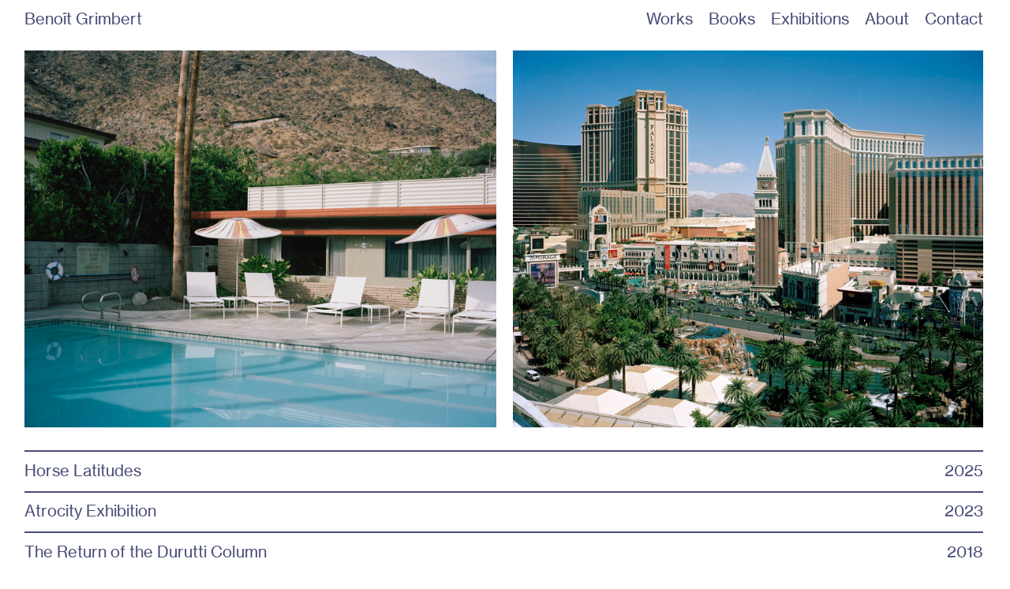

--- FILE ---
content_type: text/html; charset=utf-8
request_url: https://benoitgrimbert.fr/?p=7
body_size: 111070
content:
<!DOCTYPE html>
<html class="wf-initial-load">
	<head>
		<meta charset="utf-8">
		<meta name="viewport" content="width=device-width, initial-scale=1, shrink-to-fit=no">

		
			<title>Benoît Grimbert</title>
			<script>window.__PRELOADED_STATE__={"structure":{"byParent":{"root":["F0946431509","A2561543823","A1681761823","G0608505248","W2709393437","O0075275672","K3617772211"],"W2709393437":[],"O0075275672":[],"K3617772211":[]},"bySort":{"F0946431509":0,"A2561543823":1,"A1681761823":2,"G0608505248":3,"W2709393437":5,"O0075275672":22,"K3617772211":33},"indexById":{"F0946431509":null,"A2561543823":null,"A1681761823":null,"G0608505248":0,"W2709393437":2,"O0075275672":4,"K3617772211":6},"liveIndexes":{}},"site":{"id":2855505,"direct_link":"https://benoitgrimbert.fr","display_url":"benoitgrimbert.fr","site_url":"benoitgrimbert","domain":"benoitgrimbert.fr","domain_active":true,"domain_purchased":false,"domain_pending":false,"css_url":"https://benoitgrimbert.fr/stylesheet","rss_url":"https://benoitgrimbert.fr/rss","favicon_url":"https://freight.cargo.site/t/original/i/L2335829425571338694736900145528/14_01_web.ico","website_title":"Benoît Grimbert","access_level":"public","is_private":false,"is_deleted":false,"is_upgraded":false,"is_template":false,"show_cargo_logo":false,"has_annex_upgrade":true,"has_domain_addon":true,"has_commerce_addon":false,"has_storage_addon":false,"can_duplicate":false,"can_copy":false,"site_password_enabled":false,"recent_date":"2025-03-28 12:07:53","upgrade_expire_date":"","version":"Cargo3","total_file_size":171209303,"promocode_type":null,"meta_tags":"","homepage_id":"G0608505248","homepage_purl":"home-page","mobile_homepage_id":"G0608505248","mobile_homepage_purl":"home-page","screenshot":{"id":71564721,"name":"screenshot-1357126652.jpg","hash":"D2737223489136377745733105107320","width":1792,"height":1120,"file_size":null,"file_type":"jpg","mime_type":"image/jpeg","is_image":true,"is_video":false},"site_preview_type":"screenshot","site_preview_image":[],"site_preview_url":"https://freight.cargo.site/w/1000/i/D2737223489136377745733105107320/screenshot-1357126652.jpg","has_site_description":true,"site_description":"cargo.site","custom_html":"\u003c!-- Google tag (gtag.js) -->\n\u003cscript async src=\"https://www.googletagmanager.com/gtag/js?id=G-VWF28T939Q\">\u003c/script>\n\u003cscript>\n  window.dataLayer = window.dataLayer || [];\n  function gtag(){dataLayer.push(arguments);}\n  gtag('js', new Date());\n\n  gtag('config', 'G-VWF28T939Q');\n\u003c/script>","shop_id":null,"fonts":[{"family":"Monument Grotesk Variable","provider":"cargo"},{"family":"Neue Haas Grotesk","provider":"cargo"},{"family":"Favorit Variable","provider":"cargo"},{"family":"Arizona Text Variable","provider":"cargo"},{"family":"Diatype Variable","provider":"cargo"}],"tags":[{"tag":"Horse Latitudes","url":"horse-latitudes"}]},"pages":{"byId":{"F0946431509":{"id":"F0946431509","title":"navbar","purl":"navbar","page_type":"page","content":"\u003ccolumn-set gutter=\"2\" mobile-hide-empty=\"false\" mobile-stack=\"true\">\u003ccolumn-unit slot=\"0\" span=\"4\">\u003ch2>\u003ca href=\"#\" rel=\"home-page\">Benoît Grimbert\u003c/a>\u003c/h2>\u003c/column-unit>\u003ccolumn-unit slot=\"1\" span=\"8\">\u003cdiv style=\"text-align: right\">\u003ch2>\u003ca class=\"\" href=\"works-1\" rel=\"history\">Works\u003c/a>    \u003ca href=\"books-1\" rel=\"history\">Books\u003c/a>    \u003ca href=\"exhibitions-1\" rel=\"history\">Exhibitions\u003c/a>    \u003ca href=\"contact-form\" rel=\"history\">\u003c/a>\u003ca class=\"\" href=\"information\" rel=\"history\">\u003c/a>\u003ca class=\"\" href=\"about_en\" rel=\"history\">About\u003c/a>    \u003ca href=\"contact-form\" rel=\"history\">\u003c/a>\u003ca href=\"contact\" rel=\"history\">Contact\u003c/a>\u003c/h2>\u003c/div>\u003c/column-unit>\u003c/column-set>","local_css":null,"display":true,"stack":false,"pin":true,"overlay":false,"password_enabled":false,"page_count":null,"page_design_options":null,"backdrops":{"activeBackdrop":"none"},"pin_options":{"screen_visibility":"desktop","position":"top","overlay":true,"fixed":true,"adjust":true},"overlay_options":{},"thumb_media_id":null,"thumbnail":null,"thumb_meta":{},"media":[],"tags":[],"access_level":"public"},"A2561543823":{"id":"A2561543823","title":"navbar_mobile","purl":"navbar_mobile","page_type":"page","content":"\u003ccolumn-set gutter=\"2\" mobile-stack=\"false\">\u003ccolumn-unit slot=\"0\" span=\"7\">\u003ca class=\"heading-2-menu-mobile\" href=\"home-page\" rel=\"history\" style=\"line-height: 2;\">Benoît Grimbert  \u003c/a>\u003c/column-unit>\u003ccolumn-unit slot=\"1\" span=\"5\">\u003cdiv style=\"text-align: right\">\u003ca class=\"icon-link heading-2-menu-mobile\" href=\"overlay\" rel=\"history\" style=\"line-height: 1.3; --font-scale: 1.5;\">\u003ctext-icon icon=\"menu-1\">\u003c/text-icon>\u003c/a>\u003c/div>\u003c/column-unit>\u003c/column-set>","local_css":null,"display":true,"stack":false,"pin":true,"overlay":false,"password_enabled":false,"page_count":null,"page_design_options":null,"backdrops":{"activeBackdrop":"none"},"pin_options":{"screen_visibility":"mobile","position":"top","overlay":true,"fixed":true,"adjust":true},"overlay_options":{},"thumb_media_id":null,"thumbnail":null,"thumb_meta":{},"media":[],"tags":[],"access_level":"public"},"A1681761823":{"id":"A1681761823","title":"Overlay","purl":"overlay","page_type":"page","content":"\u003cbr />\n\u003ccolumn-set gutter=\"2\" mobile-stack=\"false\">\u003ccolumn-unit slot=\"0\" span=\"10\">\u003ca class=\"benoit\" href=\"home-page\" rel=\"history\">Home\u003c/a>\u003c/column-unit>\u003ccolumn-unit slot=\"1\" span=\"2\">\u003cdiv style=\"text-align: right\">\u003ca class=\"benoit\" href=\"#\" rel=\"close-overlay\">✕\u003c/a>\u003c/div>\u003c/column-unit>\u003c/column-set>\u003cbr />\u003cspan class=\"benoit\" style=\"line-height: 1.55;\">\u003ca href=\"works-1\" rel=\"history\">Works\u003c/a>\u003ca href=\"books-1\" rel=\"history\">\u003cbr />Books\u003c/a>\n\u003ca href=\"exhibitions-1\" rel=\"history\">\u003cbr />\nExhibitions\u003c/a>\n  \n\u003ca href=\"about_en\" rel=\"history\">\u003cbr />\nAbout\u003cbr />\u003c/a>\n\u003ca href=\"contact\" rel=\"history\">Contact\u003c/a>\u003c/span>\u003cbr />","local_css":"[id=\"A1681761823\"] .page-content {\n\ttext-align: left;\n\tpadding: 2rem;\n\tbackground-color: #ffffff;\n\talign-items: flex-start;\n\tpadding-top: 1.5rem;\n\tbox-shadow: -0.4rem 0rem 3rem 0rem rgba(0,0,0,0.25);\n}\n\n[id=\"A1681761823\"] .page-layout {\n\talign-items: flex-start;\n\tmax-width: 30%;\n}\n\n[id=\"A1681761823\"].page {\n\tbackground-color: rgba(0, 0, 0, 0.25);\n\tmin-height: var(--viewport-height);\n\tjustify-content: flex-end;\n}","display":true,"stack":false,"pin":false,"overlay":true,"password_enabled":false,"page_count":0,"page_design_options":null,"backdrops":{"activeBackdrop":"none"},"pin_options":{"screen_visibility":"desktop","position":"top","overlay":true,"fixed":true,"adjust":false},"overlay_options":{"closeOnClickout":true,"closeOnNavigate":true,"animateOnOpen":{"fade":true,"speed":0.3,"slideAmount":10,"slideDirection":"right","wipeShape":"default","easing":"ease-out","scaleAmount":0,"rotateAmount":0},"animateOnClose":{"fade":true,"speed":0.3,"slideAmount":10,"slideDirection":"right","wipeShape":"default","easing":"ease-in","scaleAmount":0,"rotateAmount":0},"openOnLoad":false},"thumb_media_id":null,"thumbnail":null,"thumb_meta":[],"media":[],"tags":[],"access_level":"public"},"G0608505248":{"id":"G0608505248","title":"HOME PAGE","purl":"home-page","page_type":"page","content":"\u003cgallery-justify gutter=\"2rem\" mobile-gutter=\"1rem\">\u003cmedia-item class=\"linked\" hash=\"U2332945186617241036648968765816\" href=\"horse-latitudes\" justify-row-end=\"false\" limit-by=\"width\" rel=\"history\" rotation=\"0\" scale=\"100\">\u003c/media-item>\u003cmedia-item class=\"linked\" hash=\"F2334568720239171252840965751160\" href=\"horse-latitudes\" limit-by=\"width\" rel=\"history\" rotation=\"0\" scale=\"100\">\u003c/media-item>\u003c/gallery-justify>\n\n\u003cbr />\u003chr />\n\u003ccolumn-set gutter=\"0.0rem\" mobile-gutter=\"0.0rem\" mobile-stack=\"false\">\u003ccolumn-unit slot=\"0\" span=\"10\">\u003ch2>\u003ca href=\"horse-latitudes\" rel=\"history\">Horse Latitudes \u003c/a>\u003cbr />\u003c/h2>\u003cdiv style=\"text-align: right\">\u003c/div>\u003c/column-unit>\u003ccolumn-unit slot=\"1\" span=\"2\">\u003cdiv style=\"text-align: right\">\u003ch2>\u003ca href=\"horse-latitudes\" rel=\"history\">2025\u003c/a>\u003c/h2>\u003c/div>\u003c/column-unit>\u003c/column-set>\u003chr />\n\n\u003ccolumn-set gutter=\"0.0rem\" mobile-hide-empty=\"false\" mobile-stack=\"false\">\u003ccolumn-unit slot=\"0\" span=\"10\">\u003ch2>\u003ca href=\"atrocity\" rel=\"history\">Atrocity Exhibition \u003c/a>\u003c/h2>\u003c/column-unit>\u003ccolumn-unit slot=\"1\" span=\"2\">\u003cdiv style=\"text-align: right\">\u003ch2>2023\u003c/h2>\u003c/div>\u003c/column-unit>\u003c/column-set>\u003chr />\n\n\u003ccolumn-set gutter=\"0.0rem\" mobile-hide-empty=\"false\" mobile-stack=\"false\">\u003ccolumn-unit slot=\"0\" span=\"10\">\u003ch2>\u003ca href=\"durutti\" rel=\"history\">The Return of the Durutti Column\u003c/a>\u003c/h2>\u003c/column-unit>\u003ccolumn-unit slot=\"1\" span=\"2\">\u003cdiv style=\"text-align: right\">\u003ch2>2018\u003c/h2>\u003c/div>\u003c/column-unit>\u003c/column-set>\u003chr />\n\n\u003ccolumn-set gutter=\"0.0rem\" mobile-gutter=\"0.0rem\" mobile-stack=\"false\">\u003ccolumn-unit slot=\"0\" span=\"10\">\u003ch2>\u003ca href=\"nuclear-winter\" rel=\"history\">Nuclear Winter\u003c/a>\u003cbr />\u003c/h2>\u003cdiv style=\"text-align: right\">\u003c/div>\u003c/column-unit>\u003ccolumn-unit slot=\"1\" span=\"2\">\u003cdiv style=\"text-align: right\">\u003ch2>\u003ca href=\"2-ou-3\" rel=\"history\">2018\u003c/a>\u003c/h2>\u003c/div>\u003c/column-unit>\u003c/column-set>\u003chr />\n\n\u003ccolumn-set gutter=\"0.0rem\" mobile-hide-empty=\"false\" mobile-stack=\"false\">\u003ccolumn-unit slot=\"0\" span=\"10\">\u003ch2>\u003ca href=\"2-ou-3\" rel=\"history\">Deux ou trois choses\u003c/a>\u003c/h2>\u003c/column-unit>\u003ccolumn-unit slot=\"1\" span=\"2\">\u003cdiv style=\"text-align: right\">\u003ch2>2018\u003c/h2>\u003c/div>\u003c/column-unit>\u003c/column-set>\u003chr />\n\n\u003ccolumn-set gutter=\"0.0rem\" mobile-gutter=\"0.0rem\" mobile-stack=\"false\">\u003ccolumn-unit slot=\"0\" span=\"10\">\u003ch2>\u003ca href=\"space-oddity\" rel=\"history\">Space Oddity \u003c/a>\u003cbr />\u003c/h2>\u003cdiv style=\"text-align: right\">\u003c/div>\u003c/column-unit>\u003ccolumn-unit slot=\"1\" span=\"2\">\u003cdiv style=\"text-align: right\">\u003ch2>2017\u003c/h2>\u003c/div>\u003c/column-unit>\u003c/column-set>\u003chr />\n\n\u003ccolumn-set gutter=\"0.0rem\" mobile-hide-empty=\"false\" mobile-stack=\"false\">\u003ccolumn-unit slot=\"0\" span=\"10\">\u003ch2>\u003ca href=\"neukoln\" rel=\"history\">Neuköln “Heroes”\u003c/a>\u003c/h2>\u003c/column-unit>\u003ccolumn-unit slot=\"1\" span=\"2\">\u003cdiv style=\"text-align: right\">\u003ch2>2013\u003c/h2>\u003c/div>\u003c/column-unit>\u003c/column-set>\u003chr />\n\n\u003ccolumn-set gutter=\"0.0rem\" mobile-hide-empty=\"false\" mobile-stack=\"false\">\u003ccolumn-unit slot=\"0\" span=\"7\">\u003ch2>\u003ca href=\"lips\" rel=\"history\">Lips that Would Kiss\u003c/a>\u003c/h2>\u003c/column-unit>\u003ccolumn-unit slot=\"1\" span=\"5\">\u003cdiv style=\"text-align: right\">\u003ch2>2011\u003c/h2>\u003c/div>\u003c/column-unit>\u003c/column-set>\u003chr />\n\n\u003ccolumn-set gutter=\"0.0rem\" mobile-gutter=\"0.0rem\" mobile-stack=\"false\">\u003ccolumn-unit slot=\"0\" span=\"10\">\u003ch2>\u003ca href=\"stains\" rel=\"history\">Stains\u003c/a> \u003cbr />\u003c/h2>\u003cdiv style=\"text-align: right\">\u003c/div>\u003c/column-unit>\u003ccolumn-unit slot=\"1\" span=\"2\">\u003cdiv style=\"text-align: right\">\u003ch2>2011\u003c/h2>\u003c/div>\u003c/column-unit>\u003c/column-set>\u003chr />\n\n\u003ccolumn-set gutter=\"0.0rem\" mobile-hide-empty=\"false\" mobile-stack=\"false\">\u003ccolumn-unit slot=\"0\" span=\"10\">\u003ch2>\u003ca href=\"a1\" rel=\"history\">A1, the Great North Road\u003c/a>\u003c/h2>\u003c/column-unit>\u003ccolumn-unit slot=\"1\" span=\"2\">\u003cdiv style=\"text-align: right\">\u003ch2>2009\u003c/h2>\u003c/div>\u003c/column-unit>\u003c/column-set>\u003chr />\n\n\u003ccolumn-set gutter=\"0.0rem\" mobile-gutter=\"0.0rem\" mobile-stack=\"false\">\u003ccolumn-unit slot=\"0\" span=\"10\">\u003ch2>\u003ca href=\"a406\" rel=\"history\">A406, North Circular Road\u003c/a> \u003cbr />\u003c/h2>\u003cdiv style=\"text-align: right\">\u003c/div>\u003c/column-unit>\u003ccolumn-unit slot=\"1\" span=\"2\">\u003cdiv style=\"text-align: right\">\u003ch2>2008\u003c/h2>\u003c/div>\u003c/column-unit>\u003c/column-set>\u003chr />\n\n\u003ccolumn-set gutter=\"0.0rem\" mobile-hide-empty=\"false\" mobile-stack=\"false\">\u003ccolumn-unit slot=\"0\" span=\"10\">\u003ch2>\u003ca href=\"normandie\" rel=\"history\">Normandie\u003c/a>\u003c/h2>\u003c/column-unit>\u003ccolumn-unit slot=\"1\" span=\"2\">\u003cdiv style=\"text-align: right\">\u003ch2>2006\u003c/h2>\u003c/div>\u003c/column-unit>\u003c/column-set>\u003chr />\n\n\u003ccolumn-set gutter=\"0.0rem\" mobile-gutter=\"0.0rem\" mobile-stack=\"false\">\u003ccolumn-unit slot=\"0\" span=\"10\">\u003ch2>\u003ca href=\"nostalghia\" rel=\"history\">Nostalghia\u003c/a> \u003cbr />\u003c/h2>\u003cdiv style=\"text-align: right\">\u003c/div>\u003c/column-unit>\u003ccolumn-unit slot=\"1\" span=\"2\">\u003cdiv style=\"text-align: right\">\u003ch2>2004\u003c/h2>\u003c/div>\u003c/column-unit>\u003c/column-set>\u003chr />\n\n\u003ccolumn-set gutter=\"0.0rem\" mobile-gutter=\"0.0rem\" mobile-stack=\"false\">\u003ccolumn-unit slot=\"0\" span=\"10\">\u003ch2>\u003ca href=\"verso\" rel=\"history\">Verso\u003c/a> \u003cbr />\u003c/h2>\u003cdiv style=\"text-align: right\">\u003c/div>\u003c/column-unit>\u003ccolumn-unit slot=\"1\" span=\"2\">\u003cdiv style=\"text-align: right\">\u003ch2>2002\u003c/h2>\u003c/div>\u003c/column-unit>\u003c/column-set>\u003chr />","local_css":"[id=\"G0608505248\"].page {\n\tmin-height: var(--viewport-height);\n}\n\n[id=\"G0608505248\"] .backdrop {\n\tposition: relative;\n\twidth: 50%;\n\torder: 0;\n}\n\n.mobile [id=\"G0608505248\"] .backdrop {\n\torder: 0;\n\theight: var(--split-backdrop-height);\n\twidth: 100%;\n}\n\n.mobile [id=\"G0608505248\"] .page-layout {\n\tmax-width: 100%;\n\tmin-width: 100%;\n\tmin-height: var(--split-content-height);\n}\n\n[id=\"G0608505248\"] .page-content {\n\talign-items: flex-start;\n\twidth: 100%;\n}","display":true,"stack":false,"pin":false,"overlay":false,"password_enabled":false,"page_count":0,"page_design_options":null,"backdrops":{"activeBackdrop":"none","backdropSettings":{"legacy/parallax":{"image":"D2280123283310488823527725482360","knockout_shape":"rectangle"},"wallpaper":{"activeImage":"D2280123283310488823527725482360","alignments":[],"image-fit":"fit"},"legacy/ripple":{"image":"D2280123283310488823527725482360"}}},"pin_options":{"screen_visibility":"all","position":"bottom","overlay":true,"fixed":false,"adjust":true},"overlay_options":{},"thumb_media_id":56463664,"thumbnail":{"id":56463664,"name":"14_04__V2_web.jpg","hash":"U2332945186617241036648968765816","width":2047,"height":1638,"file_size":593756,"file_type":"jpg","mime_type":"image/jpeg","is_image":true,"is_video":false,"is_url":false,"is_placeholder":false,"has_audio_track":null,"duration":null,"url":null,"url_id":null,"url_thumb":null,"url_type":null,"created_at":"2025-04-30 18:20:13.059786","updated_at":"2025-04-30 18:20:13.059786"},"thumb_meta":{},"media":[{"id":56463664,"name":"14_04__V2_web.jpg","hash":"U2332945186617241036648968765816","width":2047,"height":1638,"file_size":593756,"file_type":"jpg","mime_type":"image/jpeg","is_image":true,"is_video":false,"is_url":false,"in_use":true,"created_at":"2025-04-30T18:20:13.059786Z","updated_at":"2025-04-30T18:20:13.059786Z"},{"id":56537218,"name":"14_07_web.jpg","hash":"F2334568720239171252840965751160","width":2190,"height":1759,"file_size":585529,"file_type":"jpg","mime_type":"image/jpeg","is_image":true,"is_video":false,"is_url":false,"in_use":true,"created_at":"2025-05-01T18:47:05.405550Z","updated_at":"2025-05-01T18:47:05.405550Z"}],"tags":[],"access_level":"public"}}},"sets":{"byId":{"root":{"id":"root","title":"Root","purl":null,"page_type":"set","content":null,"local_css":null,"display":false,"stack":false,"pin":false,"overlay":false,"password_enabled":false,"page_count":7,"page_design_options":null,"backdrops":null,"pin_options":{},"overlay_options":{},"thumb_media_id":null,"thumbnail":null,"thumb_meta":{},"media":[],"tags":[],"access_level":"public"},"W2709393437":{"id":"W2709393437","title":"Works set","purl":"works-set","page_type":"set","content":null,"local_css":null,"display":true,"stack":false,"pin":false,"overlay":false,"password_enabled":false,"page_count":0,"page_design_options":null,"backdrops":null,"pin_options":{},"overlay_options":{},"thumb_media_id":null,"thumbnail":null,"thumb_meta":{},"media":[],"tags":[],"access_level":"public"},"O0075275672":{"id":"O0075275672","title":"Books set","purl":"books-set","page_type":"set","content":null,"local_css":null,"display":true,"stack":false,"pin":false,"overlay":false,"password_enabled":false,"page_count":0,"page_design_options":null,"backdrops":null,"pin_options":{},"overlay_options":{},"thumb_media_id":null,"thumbnail":null,"thumb_meta":{},"media":[],"tags":[],"access_level":"public"},"K3617772211":{"id":"K3617772211","title":"Exhibitions set","purl":"exhibitions-set","page_type":"set","content":null,"local_css":null,"display":true,"stack":false,"pin":false,"overlay":false,"password_enabled":false,"page_count":0,"page_design_options":null,"backdrops":null,"pin_options":{},"overlay_options":{},"thumb_media_id":null,"thumbnail":null,"thumb_meta":{},"media":[],"tags":[],"access_level":"public"}}},"media":{"data":[]},"css":{"id":730339,"stylesheet":"html {\n\t--mobile-scale: 1;\n\t--mobile-padding-offset: 1;\n}\n\nbody {\n\t--swatch-1: rgba(0, 0, 0, 0.85);\n\t--swatch-2: rgba(0, 0, 0, 0.75);\n\t--swatch-3: rgba(0, 0, 0, 0.6);\n\t--swatch-4: rgba(0, 0, 0, 0.4);\n    --swatch-5: rgba(0, 0, 0, 0.25);\n\t--swatch-6: #17901f;\n\t--swatch-7: rgba(40, 45, 95, 0.85);\n}\n\nbody.mobile {\n}\n\na:active,\n.linked:active,\n.zoomable::part(media):active {\n\topacity: 0.7;\n}\n\n.page a.active {\n\topacity: .4;\n}\n\nsub {\n\tposition: relative;\n\tvertical-align: baseline;\n\ttop: 0.3em;\n}\n\nsup {\n\tposition: relative;\n\tvertical-align: baseline;\n\ttop: -0.4em;\n}\n\n.small-caps {\n\tfont-variant: small-caps;\n    text-transform: lowercase;\n}\n\nol {\n\tmargin: 0;\n\tpadding: 0 0 0 2.5em;\n\tlist-style-type: decimal-leading-zero;\n}\n\nul {\n\tmargin: 0;\n\tpadding: 0 0 0 2.0em;\n}\n\nul.lineated {\n\tmargin: 0;\n\tpadding: 0;\n\tlist-style-type: none;\n\tmargin: 0 0 0 3em;\n\ttext-indent: -3em;\n}\n\nblockquote {\n\tmargin: 0;\n\tpadding: 0 0 0 2em;\n}\n\nhr {\n\tbackground: rgba(40, 45, 95, 0.85);\n\tborder: 0;\n\theight: 2px;\n\tdisplay: block;\n\tmargin-top: 0.7rem;\n\tmargin-bottom: 0.9rem;\n}\n\n.content {\n}\n\nbodycopy {\n\tfont-size: 1.7rem;\n\tfont-weight: normal;\n\tcolor: rgba(40, 45, 95, 0.85);\n\tfont-family: Georgia, Georgia, serif, Georgia;\n\tfont-style: normal;\n\tline-height: 1.3;\n\tletter-spacing: 0;\n\tdisplay: block;\n}\n\n.mobile bodycopy {\n\tfont-size: 1.95rem;\n}\n\nbodycopy a {\n\tcolor: #17901f;\n\tborder-bottom: 0px solid rgba(127, 127, 127, 0.2);\n\ttext-decoration: none;\n}\n\nbodycopy a:hover {\n}\n\nh1 {\n\tfont-family: \"Monument Grotesk Variable\";\n\tfont-style: normal;\n\tfont-weight: 500;\n\tmargin: 0;\n\tfont-size: 1.9rem;\n\tline-height: 1.45;\n\tcolor: rgba(40, 45, 95, 0.85);\n\tletter-spacing: 0em;\n\tfont-variation-settings: 'slnt' 0, 'MONO' 0;\n\tdisplay: inline-block;\n}\n\n.mobile h1 {\n\tfont-size: 2.20rem;\n\tline-height: 0.9;\n}\n\nh1 a {\n\tcolor: rgba(40, 45, 95, 0.85);\n\ttext-decoration: none;\n}\n\nh1 a:hover {\n}\n\nh2 {\n\tfont-family: \"Neue Haas Grotesk\";\n\tfont-style: normal;\n\tmargin: 0;\n\tcolor: rgba(40, 45, 95, 0.85);\n\tfont-size: 1.9rem;\n\tline-height: 1.45;\n\tletter-spacing: 0;\n\tfont-weight: 400;\n\tpadding: 0.0rem;\n\tborder-width: 0.0rem;\n\tdisplay: inline-block;\n}\n\n.mobile h2 {\n\tfont-size: 2.00rem;\n}\n\nh2 a {\n\tcolor: rgba(40, 45, 95, 0.85);\n\ttext-decoration: none;\n}\n\nh2 a:hover {\n}\n\n.caption {\n\tfont-size: 1.2rem;\n\tfont-weight: 500;\n\tcolor: #17901f;\n\tfont-family: \"Favorit Variable\";\n\tfont-style: normal;\n\tline-height: 1.2;\n\tletter-spacing: 0em;\n\tdisplay: block;\n\ttext-align: left;\n\tfont-variation-settings: 'slnt' 0;\n}\n\n.caption a {\n\tcolor: #17901f;\n\tborder-bottom: 0px solid rgba(127, 127, 127, 0.2);\n\ttext-decoration: none;\n}\n\n.caption a:hover {\n}\n\nmedia-item .caption {\n\tmargin-top: 1rem;\n}\n\ngallery-grid .caption,\ngallery-columnized .caption,\ngallery-justify .caption {\n\tmargin-bottom: 2em;\n}\n\n[thumbnail-index] .caption {\n\ttext-align: center;\n}\n\n[thumbnail-index] .caption .tags {\n\tmargin-top: 0.25em;\n}\n\n.page {\n\tjustify-content: center;\n}\n\n.page-content {\n\tpadding: 0rem;\n\ttext-align: left;\n\tpadding-top: 1.0rem;\n\tpadding-right: 3.3rem;\n\tpadding-bottom: 1rem;\n\tpadding-left: 3rem;\n\tborder-style: solid;\n\tborder-width: 0.0rem;\n\tborder-color: rgba(0,0,0,.85);\n\tbox-shadow: 0rem 0rem 0rem 0rem rgba(0, 0, 0, 0.25);\n}\n\n.mobile [id] .page-layout {\n\tmax-width: 100%;\n}\n\n.mobile [id] .page-content {\n}\n\n.page-layout {\n\talign-items: flex-start;\n\tmax-width: 100%;\n\tpadding: 0rem;\n}\n\nmedia-item::part(media) {\n\tborder-radius: 0px;\n\tborder: 0;\n\tpadding: 0;\n\tborder-style: solid;\n}\n\n.quick-view {\n\theight: 100%;\n\twidth: 100%;\n\tpadding: 3rem;\n\tmargin-top: auto;\n\tmargin-right: auto;\n\tmargin-bottom: auto;\n\tmargin-left: auto;\n}\n\n.quick-view-background {\n\tbackground-color: #ffffff;\n}\n\n.quick-view .caption {\n\tcolor: rgba(255, 255, 255, 1.0);\n\tpadding: 20px 0;\n\ttext-align: center;\n\ttransition: 100ms opacity ease-in-out;\n\tposition: absolute;\n\tbottom: 0;\n\tleft: 0;\n\tright: 0;\n}\n\n.quick-view .caption-background {\n\tpadding: 0.5rem 1rem;\n\tdisplay: inline-block;\n\tbackground: rgba(0, 0, 0, 0.5);\n\tborder-radius: .5rem;\n\ttext-align: left;\n\tmax-width: 50rem;\n}\n\n.mobile .quick-view {\n\twidth: 100%;\n\theight: 100%;\n\tmargin: 0;\n\tpadding: 10px;\n}\n\n.mobile .quick-view .caption {\n\tpadding: 10px 0;\n}\n\n.menu {\n\t--text-style: \"menu\";\n\tfont-size: 1.60rem;\n\tfont-weight: 500;\n\tcolor: rgba(40, 45, 95, 0.85);\n\tfont-family: \"Neue Haas Grotesk\";\n\tfont-style: normal;\n\tline-height: 1.3;\n\tletter-spacing: 0.004em;\n\tdisplay: block;\n}\n\n.menu a {\n\tcolor: #17901f;\n\tborder-bottom: 0px solid rgba(127, 127, 127, 0.2);\n\ttext-decoration: none;\n}\n\n.menu a:hover {\n\t\n}\n\n.benoit {\n\t--text-style: \"benoit\";\n\tfont-size: 4.60rem;\n\tfont-weight: 400;\n\tcolor: rgba(40, 45, 95, 0.85);\n\tfont-family: \"Neue Haas Grotesk\";\n\tfont-style: normal;\n\tline-height: 0.55;\n\tletter-spacing: 0;\n\tdisplay: block;\n}\n\n.mobile .benoit {\n\tfont-size: 3.25rem;\n}\n\n.benoit a {\n\tcolor: rgba(40, 45, 95, 0.85);\n\tborder-bottom: 0px solid rgba(127, 127, 127, 0.2);\n\ttext-decoration: none;\n}\n\n.benoit a:hover {\n\t\n}\n\n.button-4 {\n\t--text-style: \"button 4\";\n\tfont-family: \"Neue Haas Grotesk\";\n\tfont-style: normal;\n\tmargin: 0;\n\tfont-size: 1.9rem;\n\tline-height: 1.35;\n\tletter-spacing: 0;\n\tfont-weight: 400;\n\tcolor: #000000;\n\tdisplay: inline-block;\n\tborder-radius: 50rem;\n\tpadding-top: 0.3rem;\n\tpadding-right: 1rem;\n\tpadding-bottom: 0.3rem;\n\tpadding-left: 1rem;\n\tborder-width: 0.1rem;\n\tbackground: #fcfcfc;\n\tborder-color: rgba(0,0,0,0.85);\n\tborder-style: solid;\n}\n\n.button-4 a {\n\tcolor: rgba(40, 45, 95, 0.85);\n\ttext-decoration: none;\n}\n\n.button-4 a:hover {\n\t\n}\n\n.button-4 a.active {\n\tcolor: rgba(0, 0, 0, 0.85);\n\ttext-decoration: none;\n}\n\n.button-4-1 {\n\t--text-style: \"button 4-1\";\n\tfont-size: 1.7rem;\n\tfont-weight: 411;\n\tfont-family: \"Arizona Text Variable\";\n\tfont-style: normal;\n\tline-height: 1.3;\n\tletter-spacing: 0em;\n\tfont-variation-settings: 'slnt' 0, 'SRFF' 0.75;\n\tcolor: #000000;\n\tdisplay: inline-block;\n\tborder-color: rgba(0, 0, 0, 0.85);\n\tborder-style: solid;\n\tborder-radius: 999rem;\n\tpadding-top: 0.6rem;\n\tpadding-right: 1.4rem;\n\tpadding-bottom: 0.6rem;\n\tpadding-left: 1.3rem;\n\tborder-width: 0.2rem;\n}\n\n.button-4-1 a {\n\tcolor: rgba(0, 0, 0, 0.85);\n\ttext-decoration: none;\n}\n\n.button-4-1 a:hover {\n\t\n}\n\n.button-4-1 a.active {\n\tcolor: rgba(0, 0, 0, 0.85);\n\ttext-decoration: none;\n}\n\n.close {\n\t--text-style: \"close\";\n\tfont-size: 5.50rem;\n\tfont-weight: 200;\n\tcolor: rgba(40, 45, 95, 0.85);\n\tfont-family: \"Monument Grotesk Variable\";\n\tfont-style: normal;\n\tline-height: 0.55;\n\tletter-spacing: 0;\n\tdisplay: block;\n\tfont-variation-settings: 'slnt' 0, 'MONO' 0;\n}\n\n.mobile .close {\n\tfont-size: 12.95rem;\n}\n\n.close a {\n\tcolor: rgba(40, 45, 95, 0.85);\n\tborder-bottom: 0px solid rgba(127, 127, 127, 0.2);\n\ttext-decoration: none;\n}\n\n.close a:hover {\n\t\n}\n\n.sous-titres {\n\t--text-style: \"Sous-titres\";\n\tfont-size: 1.7rem;\n\tfont-weight: 500;\n\tcolor: rgba(40, 45, 95, 0.85);\n\tfont-family: \"Neue Haas Grotesk\";\n\tfont-style: normal;\n\tline-height: 1.3;\n\tletter-spacing: 0;\n\tdisplay: block;\n}\n\n.mobile .sous-titres {\n\tfont-size: 1.95rem;\n}\n\n.sous-titres a {\n\tcolor: #17901f;\n\tborder-bottom: 0px solid rgba(127, 127, 127, 0.2);\n\ttext-decoration: none;\n}\n\n.sous-titres a:hover {\n\t\n}\n\n.heading3 {\n\t--text-style: \"Heading3\";\n\tfont-size: 6.20rem;\n\tfont-weight: 400;\n\tcolor: rgba(40, 45, 95, 0.85);\n\tfont-family: \"Neue Haas Grotesk\";\n\tfont-style: normal;\n\tline-height: 0.95;\n\tletter-spacing: 0;\n\tdisplay: block;\n}\n\n.mobile .heading3 {\n\tfont-size: 1.95rem;\n}\n\n.heading3 a {\n\tcolor: #17901f;\n\tborder-bottom: 0px solid rgba(127, 127, 127, 0.2);\n\ttext-decoration: none;\n}\n\n.heading3 a:hover {\n\t\n}\n\n.heading-2-menu-mobile {\n\t--text-style: \"Heading 2 – menu mobile\";\n\tfont-family: \"Neue Haas Grotesk\";\n\tfont-style: normal;\n\tmargin: 0;\n\tcolor: rgba(40, 45, 95, 0.85);\n\tfont-size: 1.9rem;\n\tline-height: 1.45;\n\tletter-spacing: 0;\n\tfont-weight: 400;\n\tpadding: 0.0rem;\n\tborder-width: 0.0rem;\n\tdisplay: inline-block;\n\tborder-radius: 0rem;\n\tbackground: rgba(0,0,0,0);\n}\n\n.mobile .heading-2-menu-mobile {\n\tfont-size: 2.00rem;\n}\n\n.heading-2-menu-mobile a {\n\tcolor: rgba(40, 45, 95, 0.85);\n\ttext-decoration: none;\n}\n\n.heading-2-menu-mobile a:hover {\n\t\n}\n\n.mobile .quick-view .caption-background {\n\tmax-width: 100vw;\n}\n\n::part(slideshow-nav) {\n\t--button-size: 30px;\n\t--button-inset: 20px;\n\t--button-icon-color: rgba(255, 255, 255, 0.9);\n\t--button-icon-stroke-width: 1.5px;\n\t--button-icon-stroke-linecap: none;\n\t--button-background-color: rgba(87, 87, 87, 0.35);\n\t--button-background-radius: 50%;\n\t--button-active-opacity: 0.7;\n}\n\ngallery-slideshow::part(slideshow-nav) {\n\t--button-inset: 15px;\n}\n\n.quick-view::part(slideshow-nav) {\n}\n\n.wallpaper-slideshow::part(slideshow-nav) {\n}\n\n.mobile ::part(slideshow-nav) {\n\t--button-inset: 10px;\n}\n\n.mobile .quick-view::part(slideshow-nav) {\n\t--button-inset: 25px;\n}\n\nshop-product {\n\tfont-size: 1.2rem;\n\tmax-width: 22rem;\n\tfont-family: \"Diatype Variable\";\n\tfont-style: normal;\n\tfont-weight: 400;\n\tfont-variation-settings: 'slnt' 0, 'MONO' 0;\n\tletter-spacing: 0em;\n\tmargin-bottom: 1em;\n}\n\nshop-product::part(price) {\n\tcolor: rgba(0, 0, 0, 0.75);\n\tline-height: 1.1;\n\tmargin-bottom: 0.5em;\n}\n\nshop-product::part(dropdown) {\n\twidth: 100%;\n\tcolor: rgba(0, 0, 0, 0.85);\n\tborder: 1px solid rgba(0, 0, 0, 0.2);\n\tbackground-color: rgba(255, 255, 255, 0.0);\n\tbackground-image: url(https://static.cargo.site/assets/images/select-line-arrows.svg);\n\tbackground-repeat: no-repeat;\n\tbackground-position: top 0em right .1em;\n\tline-height: 1.2;\n\tpadding: 0.58em 2em 0.55em 0.9em;\n\tborder-radius: 10em;\n\tmargin-bottom: 0.5em;\n}\n\nshop-product::part(button) {\n\tbackground: rgba(0, 0, 0, 0.15);\n\tcolor: rgba(0, 0, 0, 0.75);\n\ttext-align: left;\n\tline-height: normal;\n\tpadding: 0.5em 1em;\n\tcursor: pointer;\n\tborder-radius: 10em;\n}\n\nshop-product::part(button):active {\n\topacity: .7;\n}\n\naudio-player {\n\t--text-color: rgba(0, 0, 0, 0.85);\n\t--text-padding: 0 1.2em 0 1.0em;\n\t--background-color: rgba(255, 255, 255, 0);\n\t--buffer-background-color: rgba(0, 0, 0, 0.03);\n\t--progress-background-color: rgba(0, 0, 0, 0.075);\n\t--border-lines: 1px solid rgba(0, 0, 0, 0.2);\n\tfont-size: 1.2rem;\n\twidth: 32rem;\n\theight: 2.75em;\n\tfont-family: \"Diatype Variable\";\n\tfont-style: normal;\n\tfont-weight: 400;\n\tfont-variation-settings: 'slnt' 0, 'MONO' 0;\n\tline-height: normal;\n\tletter-spacing: 0em;\n\tmargin-bottom: 0.5em;\n\tborder-radius: 10em;\n}\n\naudio-player::part(button) {\n\t--icon-color: rgba(0, 0, 0, 0.85);\n\t--icon-size: 32%;\n\t--play-text: '';\n\t--pause-text: '';\n\twidth: 3.15em;\n\tdisplay: inline-flex;\n\tjustify-content: center;\n\tcursor: pointer;\n}\n\naudio-player::part(play-icon) {\n\tpadding-left: 0.6em;\n}\n\naudio-player::part(pause-icon) {\n\tpadding-left: 0.4em;\n}\n\naudio-player::part(progress-indicator) {\n\tborder-right: 1px solid rgba(0, 0, 0, 0);\n\theight: 100%;\n\tcursor: ew-resize;\n}\n\naudio-player::part(separator) {\n\tborder-right: var(--border-lines);\n}\n\nbody.mobile audio-player {\n\tmax-width: 100%;\n}\n\n.mobile .content {\n}","created_at":"2022-09-15T23:40:11.000000Z","updated_at":"2025-05-02T13:58:45.000000Z"},"siteDesign":{"images":{"scale":"30rem","limit_by":"height","image_zoom":true,"image_full_zoom":false,"scroll_transition":false,"limit_vertical_images":false,"mobile_image_width_maximize":true},"quick_view":{"show_ui":true,"captions":false,"close_on_scroll":false,"contentAlignVertical":"middle","contentAlignHorizontal":"center"},"site":{"enableColorFilter":false,"enableHomeLinkActiveStates":false,"is_feed":false},"cart":{"theme":"light"},"contact_form":{"theme":"light"},"mobile_adjustments":{"view":"desktop","zoom":"21","padding":"-6","formatting":false,"pages_full_width":true,"images_full_width":true,"responsive_columns":"1","responsive_thumbnails_padding":"0.7"}},"frontendState":{"hasSiteModel":true,"hasScaffolding":true,"hasSiteDesign":true,"hasSiteCSS":true,"hasShopModel":false,"hasSitePackage":true,"pointerType":"mouse","quickView":{"mode":"default","inited":false,"autoScrolling":false,"elementArray":false,"activeIndex":0,"startingIndex":0},"contactForm":{"transition":false,"inited":false},"adminMode":false,"inAdminFrame":false,"renderedPages":[],"networkErrors":[],"pageNotFound":false,"fontsLoaded":["Monument Grotesk Variable","Neue Haas Grotesk","Favorit Variable","Arizona Text Variable","Diatype Variable"],"lastVisiblePid":null,"hostname":"benoitgrimbert.fr","activePID":"G0608505248"},"commerce":{"products":{},"cart":{},"shop":{}}}</script>
			

		<style id="static-css">html:has(body.editing)::-webkit-scrollbar{display:none !important}body.editing::-webkit-scrollbar{display:none !important}html:has(body.editing){-ms-overflow-style:none;scrollbar-width:none}body.editing{-ms-overflow-style:none;scrollbar-width:none}body.wf-initial-load *,html.wf-initial-load *{color:transparent !important;-webkit-text-stroke:0px transparent;text-stroke:0 transparent;text-shadow:0 0 transparent}html.wf-initial-load hr{background:none !important}body{--baseColor-accent: #FF0000;--baseColor-accent-rgb: 255, 0, 0;--baseColor-accent-reverse-rgb: 255, 255, 255}*{-webkit-box-sizing:border-box;-moz-box-sizing:border-box;box-sizing:border-box}:focus{outline:0}select,select *{text-rendering:auto !important}html,body{min-height:var(--viewport-height, 100vh);margin:0;padding:0}html{--mobile-scale: 1;font-size:var(--base-size);touch-action:manipulation;position:relative}html.mobile{font-size:calc(var(--base-size)*var(--mobile-scale))}body{-moz-osx-font-smoothing:grayscale;-webkit-font-smoothing:antialiased;-webkit-text-size-adjust:none;display:flex;flex-direction:column;width:100%;min-height:var(--viewport-height, 100vh);justify-content:flex-start;margin:0;padding:0;background-color:#fff}body.no-scroll{overflow:hidden}customhtml>*{position:relative;z-index:10}.page a.active,bodycopy * a{text-decoration-color:unset;-webkit-text-decoration-color:unset}.content{display:flex;flex-direction:column;align-items:flex-start;justify-content:flex-start;min-height:100%;position:relative;flex-grow:1;border-color:transparent;border-width:0}.pages{width:100%;flex:1 0 auto}@supports(height: 100svh){.page.stacked-page:not(.fixed){--viewport-height: 100svh}.page.stacked-page+.page.stacked-page:not(.fixed){--viewport-height: 100vh}body.mobile .content:has(.stacked-page) .page.pinned.overlay:not(.fixed){--viewport-height: 100svh}}.overlay-content{mix-blend-mode:var(--overlay-mix, normal)}.page{--split-backdrop-height: calc(var(--min-viewport-height) / 2);--split-content-height: calc(var(--viewport-height) - var(--split-backdrop-height));position:relative;display:flex;justify-content:center;flex-wrap:nowrap;flex-direction:row;max-width:100%;width:100%;flex:0;mix-blend-mode:var(--page-mix, normal)}.page.has-backdrop-filter{background-color:rgba(0, 0, 0, 0.01);backdrop-filter:var(--page-backdrop-filter, none);-webkit-backdrop-filter:var(--page-backdrop-filter, none)}.overlay-content .page{mix-blend-mode:unset}.overlay-content .page::after{content:" ";display:block;position:fixed;width:100dvw;height:100dvh;top:0;left:0;z-index:-1}.overlay-content.is-passthrough-overlay .page::after{display:none}.mobile .page{flex-wrap:wrap}.page.overlay{position:absolute}.page.pinned-top,.page.pinned-bottom{flex:0;z-index:2;left:0;right:0}.page.pinned-bottom{transform:unset}.page.pinned-bottom.loading{will-change:transform;transform:translate(0, 0, 0)}.page.pinned-top{top:0}.page.pinned-bottom{bottom:0}.page.fixed{position:fixed;max-height:var(--viewport-height, 100vh)}.page.fixed .page-layout{max-height:var(--viewport-height, 100vh)}.page.fixed.allow-scroll .page-content{max-height:var(--viewport-height, 100vh);scrollbar-width:none;-ms-overflow-style:none;-webkit-overflow-scrolling:touch;overflow-y:auto;overflow-x:hidden}.page.fixed.allow-scroll .page-content{pointer-events:auto}.page.fixed.allow-scroll .page-content::-webkit-scrollbar{width:0;background:0 0;display:none}.page.overlay{position:absolute}.page.overlay,.page.overlay .page-layout,.page.fixed,.page.fixed .page-layout{pointer-events:none}body.editing .page.overlay .page-content,body.editing .page.overlay .page-content *,body.editing .page.fixed .page-content,body.editing .page.fixed .page-content *,body.editing .page.fixed.allow-scroll .page-content,body.editing .page.fixed.allow-scroll .page-content *,body.editing .page:not([editing=true]){-moz-user-select:none;-webkit-user-select:none;-ms-user-select:none;user-select:none}body.editing .page.overlay[editing=true] .page-content,body.editing .page.overlay[editing=true] .page-content *,body.editing .page.fixed[editing=true] .page-content,body.editing .page.fixed[editing=true] .page-content *,body.editing .page.fixed.allow-scroll[editing=true] .page-content,body.editing .page.fixed.allow-scroll[editing=true] .page-content *{pointer-events:auto;-moz-user-select:auto;-webkit-user-select:auto;-ms-user-select:auto;user-select:auto}.page.fixed .page-content bodycopy a,.page.overlay .page-content bodycopy a,.page.fixed .page-content bodycopy img,.page.overlay .page-content bodycopy img,.page.fixed .page-content bodycopy iframe,.page.overlay .page-content bodycopy iframe,.page.fixed .page-content bodycopy video,.page.overlay .page-content bodycopy video,.page.fixed .page-content bodycopy audio,.page.overlay .page-content bodycopy audio,.page.fixed .page-content bodycopy input,.page.overlay .page-content bodycopy input,.page.fixed .page-content bodycopy button,.page.overlay .page-content bodycopy button,.page.fixed .page-content bodycopy audio-player,.page.overlay .page-content bodycopy audio-player,.page.fixed .page-content bodycopy shop-product,.page.overlay .page-content bodycopy shop-product,.page.fixed .page-content bodycopy details,.page.overlay .page-content bodycopy details,.page.overlay .page-content bodycopy .linked,.page.overlay .page-content bodycopy .zoomable,.page.fixed .page-content bodycopy .linked,.page.fixed .page-content bodycopy .zoomable,.page.fixed .page-content bodycopy gallery-slideshow,.page.overlay .page-content bodycopy gallery-slideshow{pointer-events:auto}.page-layout{flex-grow:1;position:relative;display:flex;flex-direction:row;align-items:flex-start;justify-content:flex-start;width:0%;mix-blend-mode:var(--page-layout-mix, normal)}.page-content{display:flex;flex-direction:row;height:100%;align-items:flex-start;border-color:transparent;border-width:0;width:100%;filter:var(--page-content-filter, none);-webkit-filter:var(--page-content-filter, none)}.page-content.has-content-backdrop-filter{backdrop-filter:var(--page-content-backdrop-filter, none);-webkit-backdrop-filter:var(--page-content-backdrop-filter, none)}.page-content.has-content-backdrop-filter:has(.empty-editor)::before{content:" ";display:block;height:1px;width:1px;overflow:hidden;position:absolute;top:0;left:0;background:rgba(0, 0, 0, 0.01)}.page.accepts-pointer-events *,.page-content.accepts-pointer-events,.page-content.accepts-pointer-events *{pointer-events:auto}[position=fixed]{position:fixed;overflow-y:auto;overflow-x:hidden;max-height:100vh;pointer-events:none}[position=fixed] bodycopy{pointer-events:auto}[position=absolute]{position:absolute}[position=relative]{position:relative}.top-pins [position=fixed],.top-pins [position=absolute]{top:0;left:0;right:0;z-index:999}.bottom-pins [position=fixed],.bottom-pins [position=absolute]{bottom:0;left:0;right:0;z-index:999}h1,h2,h3,h4,h5,h6,h7,h8,h9{contain:layout}.caption-background h1,.caption-background h2,.caption-background h3,.caption-background h4,.caption-background h5,.caption-background h6,.caption-background h7,.caption-background h8,.caption-background h9{contain:none}.overlay-content{position:fixed;inset:0;pointer-events:none;max-height:100dvh;--viewport-height: 100dvh;overflow:auto;--elastic-scroll: true}body.has-scrollable-overlay .content media-item::part(iframe),body.has-scrollable-overlay .content .behind-top-scrollable-overlay media-item::part(iframe){pointer-events:none;z-index:-1000}body.has-scrollable-overlay .overlay-content.top-overlay media-item::part(iframe){pointer-events:auto;z-index:unset}.overlay-content::-webkit-scrollbar{display:none}.overlay-content .page-layout{min-height:fit-content}.overlay-content .page,.overlay-content .page-content,.overlay-content .page-layout{pointer-events:auto}.overlay-content.is-passthrough-overlay .page,.overlay-content.is-passthrough-overlay .page-layout{pointer-events:none}.overlay-content.is-passthrough-overlay .page-content{pointer-events:auto}.overlay-content.is-content-passthrough-overlay .page,.overlay-content.is-content-passthrough-overlay .page-layout,.overlay-content.is-content-passthrough-overlay .page-content,.overlay-content.is-content-passthrough-overlay .page-content bodycopy{pointer-events:none}.overlay-content.is-content-passthrough-overlay .page-content bodycopy>*:not(column-set),.overlay-content.is-content-passthrough-overlay .page-content bodycopy column-unit *{pointer-events:auto}body.editing .overlay-content .page[editing=true] bodycopy,body.editing .overlay-content .page[editing=true] bodycopy>*{pointer-events:auto}.overlay-content.overlay-animating{--scroll-transition: unset!important;overflow:hidden}.overlay-content.overlay-open.overlay-animating .page{will-change:opacity,background-color;animation:overlayOpen var(--overlay-open-duration) var(--overlay-open-easing, "ease-in-out")}.overlay-content.overlay-open .page:has(.has-content-backdrop-filter):not(:has(.backdrop)){will-change:background-color;animation:overlayOpenWithoutOpacity var(--overlay-open-duration) var(--overlay-open-easing, "ease-in-out")}.overlay-content.overlay-close.overlay-animating .page{will-change:opacity,background-color;animation:overlayClose var(--overlay-close-duration) var(--overlay-close-easing, "ease-in-out")}.overlay-content.overlay-close .page:has(.has-content-backdrop-filter):not(:has(.backdrop)){will-change:background-color;animation:overlayCloseWithoutOpacity var(--overlay-close-duration) var(--overlay-close-easing, "ease-in-out")}.overlay-content.overlay-open.overlay-animating .page-content{will-change:transform,clip-path;animation:overlayOpenContent var(--overlay-open-duration) var(--overlay-open-easing, "ease-in-out")}.overlay-content.overlay-open.overlay-animating .page-content.has-content-backdrop-filter{will-change:transform,clip-path,opacity;animation:overlayOpenContent var(--overlay-open-duration) var(--overlay-open-easing, "ease-in-out"),overlayOpenOpacity var(--overlay-open-duration) var(--overlay-open-easing, "ease-in-out")}.overlay-content.overlay-close.overlay-animating .page-content{will-change:transform,clip-path;animation:overlayCloseContent var(--overlay-close-duration) var(--overlay-close-easing, "ease-in-out")}.overlay-content.overlay-close.overlay-animating .page-content.has-content-backdrop-filter{will-change:transform,clip-path,opacity;animation:overlayCloseContent var(--overlay-close-duration) var(--overlay-close-easing, "ease-in-out"),overlayCloseOpacity var(--overlay-close-duration) var(--overlay-close-easing, "ease-in-out")}.overlay-content.touch-overscroll-transform .page-content{transform:var(--touch-overscroll-transform, translate(0px, 0px)) !important}@keyframes scrollAnimationFadeIn-1{0%{opacity:0}15%{opacity:1}}@keyframes scrollAnimationFadeIn-2{0%{opacity:0}22.5%{opacity:1}100%{opacity:1}}@keyframes scrollAnimationFadeIn-3{0%{opacity:0}38%{opacity:1}100%{opacity:1}}@keyframes scrollAnimationFadeOut-1{85%{opacity:1}100%{opacity:0}}@keyframes scrollAnimationFadeOut-2{0%{opacity:1}77.5%{opacity:1}100%{opacity:0}}@keyframes scrollAnimationFadeOut-3{0%{opacity:1}65%{opacity:1}100%{opacity:0}}@keyframes scrollAnimationFadeInOut-1{0%{opacity:0}15%{opacity:1}85%{opacity:1}100%{opacity:0}}@keyframes scrollAnimationFadeInOut-2{0%{opacity:0}20%{opacity:1}82.5%{opacity:1}100%{opacity:0}}@keyframes scrollAnimationFadeInOut-3{0%{opacity:0}30%{opacity:1}75%{opacity:1}100%{opacity:0}}@keyframes scrollAnimationFlyIn-1{0%{transform:translateY(5vh)}15%{transform:scale(1)}85%{transform:scale(1)}100%{transform:scale(1)}}@keyframes scrollAnimationFlyIn-2{0%{transform:translateY(10vh)}30%{transform:scale(1)}70%{transform:scale(1)}100%{transform:scale(1)}}@keyframes scrollAnimationFlyIn-3{0%{transform:translateY(20vh)}35%{transform:scale(1)}65%{transform:scale(1)}100%{transform:scale(1)}}@keyframes scrollAnimationFlyInFadeIn-1{0%{opacity:.4;transform:translateY(25px)}50%{opacity:1;transform:translateY(0px)}}@keyframes scrollAnimationFlyInFadeIn-2{0%{opacity:0;transform:translateY(50px)}50%{opacity:1;transform:translateY(0vh)}}@keyframes scrollAnimationFlyInFadeIn-3{0%{opacity:0;transform:translateY(100px)}50%{opacity:1;transform:translateY(0vh)}}@keyframes scrollAnimationFlyOut-1{35%{transform:scale(1)}85%{transform:scale(1)}100%{transform:translateY(-5vh)}}@keyframes scrollAnimationFlyOut-2{35%{transform:scale(1)}70%{transform:scale(1)}100%{transform:translateY(-10vh)}}@keyframes scrollAnimationFlyOut-3{35%{transform:scale(1)}65%{transform:scale(1)}100%{transform:translateY(-20vh)}}@keyframes scrollAnimationFlyInOut-1{0%{transform:translateY(5vh)}35%{transform:scale(1)}85%{transform:scale(1)}100%{transform:translateY(-5vh)}}@keyframes scrollAnimationFlyInOut-2{0%{transform:translateY(10vh)}35%{transform:scale(1)}70%{transform:scale(1)}100%{transform:translateY(-10vh)}}@keyframes scrollAnimationFlyInOut-3{0%{transform:translateY(20vh)}35%{transform:scale(1)}65%{transform:scale(1)}100%{transform:translateY(-20vh)}}@keyframes scrollAnimationBlurIn-1{0%{filter:blur(5px)}10%{filter:blur(5px)}30%{filter:blur(0px)}}@keyframes scrollAnimationBlurIn-2{0%{filter:blur(8px)}12.5%{filter:blur(8px)}35%{filter:blur(0px)}}@keyframes scrollAnimationBlurIn-3{0%{filter:blur(13px)}15%{filter:blur(13px)}40%{filter:blur(0px)}}@keyframes scrollAnimationScaleInOut-1{0%{transform:scale(0.875);transform-origin:50% 0%}50%{transform:scale(1);transform-origin:50% 50%}100%{transform:scale(0.875);transform-origin:50% 100%}}@keyframes scrollAnimationScaleInOut-2{0%{transform:scale(0.6);transform-origin:50% 0%}50%{transform:scale(1);transform-origin:50% 50%}100%{transform:scale(0.6);transform-origin:50% 100%}}@keyframes scrollAnimationScaleInOut-3{0%{transform:scale(0.4);transform-origin:50% 0%}50%{transform:scale(1);transform-origin:50% 50%}100%{transform:scale(0.4);transform-origin:50% 100%}}@keyframes scrollAnimationScaleIn-1{0%{transform:scale(0.875);transform-origin:50% 0%}50%{transform:scale(1);transform-origin:50% 0%}100%{transform:scale(1);transform-origin:50% 0%}}@keyframes scrollAnimationScaleIn-2{0%{transform:scale(0.6);transform-origin:50% 0%}50%{transform:scale(1);transform-origin:50% 0%}100%{transform:scale(1);transform-origin:50% 0%}}@keyframes scrollAnimationScaleIn-3{0%{transform:scale(0.4);transform-origin:50% 0%}50%{transform:scale(1);transform-origin:50% 0%}100%{transform:scale(1);transform-origin:50% 0%}}@keyframes scrollAnimationScaleOut-1{0%{transform:scale(1);transform-origin:50% 100%}50%{transform:scale(1);transform-origin:50% 100%}100%{transform:scale(0.875);transform-origin:50% 100%}}@keyframes scrollAnimationScaleOut-2{0%{transform:scale(1);transform-origin:50% 100%}50%{transform:scale(1);transform-origin:50% 100%}100%{transform:scale(0.6);transform-origin:50% 100%}}@keyframes scrollAnimationScaleOut-3{0%{transform:scale(1);transform-origin:50% 100%}50%{transform:scale(1);transform-origin:50% 100%}100%{transform:scale(0.4);transform-origin:50% 100%}}@keyframes scrollAnimationHelix-1{0%{transform:perspective(4000px) rotatey(35deg) rotatez(1.5deg)}100%{transform:perspective(4000px) rotatey(-35deg) rotatez(-1.5deg)}}@keyframes scrollAnimationHelix-2{0%{transform:perspective(3000px) rotatey(60deg) rotatez(2deg)}100%{transform:perspective(3000px) rotatey(-60deg) rotatez(-2deg)}}@keyframes scrollAnimationHelix-3{0%{transform:perspective(2000px) rotatey(90deg) rotatez(3deg)}100%{transform:perspective(2000px) rotatey(-90deg) rotatez(-3deg)}}@keyframes scrollAnimationConveyor-1{0%{transform:perspective(2500px) translateZ(25em) rotateX(45deg)}40%{transform:perspective(2500px) rotateX(0deg)}100%{transform:perspective(2500px) rotateX(0deg)}}@keyframes scrollAnimationConveyor-2{0%{transform:perspective(2400px) translateZ(30em) rotateX(60deg)}50%{transform:perspective(2400px) rotateX(0deg)}100%{transform:perspective(2400px) rotateX(0deg)}}@keyframes scrollAnimationConveyor-3{0%{transform:perspective(2300px) translateZ(45em) rotateX(85deg)}60%{transform:perspective(2300px) rotateX(0deg)}100%{transform:perspective(2300px) rotateX(0deg)}}@keyframes scrollAnimationRebound-1{0%{transform:perspective(2100px) translateZ(-30em) rotateX(50deg);transform-origin:50% 100%}47%{transform:perspective(2100px) translateZ(0em) rotateX(0deg);transform-origin:50% 50%}53%{transform:perspective(2100px) translateZ(0em) rotateX(0deg);transform-origin:50% 50%}100%{transform:perspective(2100px) translateZ(-30em) rotateX(-50deg);transform-origin:50% 0%}}@keyframes scrollAnimationRebound-2{0%{transform:perspective(1800px) translateZ(-50em) rotateX(70deg);transform-origin:50% 100%}47%{transform:perspective(1800px) translateZ(0em) rotateX(0deg);transform-origin:50% 50%}53%{transform:perspective(1800px) translateZ(0em) rotateX(0deg);transform-origin:50% 50%}100%{transform:perspective(1800px) translateZ(-50em) rotateX(-70deg);transform-origin:50% 0%}}@keyframes scrollAnimationRebound-3{0%{transform:perspective(1300px) translateZ(-70em) rotateX(90deg);transform-origin:50% 100%}47%{transform:perspective(1300px) translateZ(0em) rotateX(0deg);transform-origin:50% 50%}53%{transform:perspective(1300px) translateZ(0em) rotateX(0deg);transform-origin:50% 50%}100%{transform:perspective(1300px) translateZ(-70em) rotateX(-90deg);transform-origin:50% 0%}}@keyframes scrollTransitionFadeUp-1{0%{opacity:0;transform:translateY(25px)}25%{opacity:1;transform:translateY(0vh)}}@keyframes scrollTransitionFadeUp-2{0%{opacity:0;transform:translateY(40px)}25%{opacity:1;transform:translateY(0vh)}}@keyframes scrollTransitionFadeUp-3{0%{opacity:0;transform:translateY(50px)}25%{opacity:1;transform:translateY(0vh)}}@keyframes scrollTransitionScaleUp-1{0%{opacity:0;transform:scale(0.95)}25%{opacity:1;transform:scale(1)}}@keyframes scrollTransitionScaleUp-2{0%{opacity:0;transform:scale(0.875)}25%{opacity:1;transform:scale(1)}}@keyframes scrollTransitionScaleUp-3{0%{opacity:0;transform:scale(0.75)}25%{opacity:1;transform:scale(1)}}@keyframes scrollAnimationTwistUp-1{0%{opacity:0;transform:translateY(25px) rotateY(27deg) rotateZ(1.5deg) perspective(4000px)}25%{opacity:1;transform:translateY(0vh)}}@keyframes scrollAnimationTwistUp-2{0%{opacity:0;transform:translateY(40px) rotateY(35deg) rotateZ(2deg) perspective(3000px)}25%{opacity:1;transform:translateY(0vh)}}@keyframes scrollAnimationTwistUp-3{0%{opacity:0;transform:translateY(65px) rotateY(40deg) rotateZ(3deg) perspective(2000px)}25%{opacity:1;transform:translateY(0vh)}}@keyframes scrollTransitionBlurIn-1{0%{filter:blur(5px);transform:scale(0.992)}25%{filter:blur(0px);transform:scale(1)}}@keyframes scrollTransitionBlurIn-2{0%{filter:blur(8px);transform:scale(0.992)}25%{filter:blur(0px);transform:scale(1)}}@keyframes scrollTransitionBlurIn-3{0%{filter:blur(13px);transform:scale(0.992)}25%{filter:blur(0px);transform:scale(1)}}@keyframes scrollTransitionColorIn-1{0%{filter:saturate(50%)}32%{filter:saturate(100%)}}@keyframes scrollTransitionColorIn-2{0%{filter:saturate(25%)}32%{filter:saturate(100%)}}@keyframes scrollTransitionColorIn-3{0%{filter:saturate(0%)}32%{filter:saturate(100%)}}@keyframes scrollTransitionRebound-1{0%{transform:perspective(1500px) translateZ(0em) rotateX(30deg);transform-origin:50% 100%;opacity:0}25%{transform:perspective(1500px) translateZ(0em) rotateX(0deg);transform-origin:50% 50%;opacity:1}}@keyframes scrollTransitionRebound-2{0%{transform:perspective(1800px) translateZ(-50em) rotateX(70deg);transform-origin:50% 100%}47%{transform:perspective(1800px) translateZ(0em) rotateX(0deg);transform-origin:50% 50%}53%{transform:perspective(1800px) translateZ(0em) rotateX(0deg);transform-origin:50% 50%}100%{transform:perspective(1800px) translateZ(-50em) rotateX(-70deg);transform-origin:50% 0%}}@keyframes scrollTransitionRebound-3{0%{transform:perspective(1300px) translateZ(-70em) rotateX(90deg);transform-origin:50% 100%}47%{transform:perspective(1300px) translateZ(0em) rotateX(0deg);transform-origin:50% 50%}53%{transform:perspective(1300px) translateZ(0em) rotateX(0deg);transform-origin:50% 50%}100%{transform:perspective(1300px) translateZ(-70em) rotateX(-90deg);transform-origin:50% 0%}}@keyframes LooseHinge-1{0%{transform:rotate(5deg);transform-origin:0% 0%}50%{transform:rotate(0deg);transform-origin:50% 50%}100%{transform:rotate(5deg);transform-origin:100% 100%}}@keyframes LooseHinge-2{0%{transform:rotate(10deg);transform-origin:0% 0%}50%{transform:rotate(0deg);transform-origin:50% 50%}100%{transform:rotate(10deg);transform-origin:100% 100%}}@keyframes LooseHinge-3{0%{transform:rotate(30deg);transform-origin:0% 0%}50%{transform:rotate(0deg);transform-origin:50% 50%}100%{transform:rotate(30deg);transform-origin:100% 100%}}@keyframes overlayOpen{from{opacity:var(--overlay-open-from-opacity, 1);background-color:var(--overlay-open-from-background-color, transparent)}to{opacity:1}}@keyframes overlayOpenWithoutOpacity{from{background-color:var(--overlay-open-from-background-color, transparent)}}@keyframes overlayOpenOpacity{from{opacity:var(--overlay-open-from-opacity, 1)}to{opacity:1}}@keyframes overlayOpenContent{from{transform:var(--overlay-open-content-from-transform, translate3d(0, 0, 0));clip-path:var(--overlay-open-content-from-clip-mask, inset(0% 0% 0% 0%))}to{transform:translate3d(0, 0, 0);clip-path:var(--overlay-open-content-to-clip-mask, inset(0% 0% 0% 0%))}}@keyframes overlayClose{to{opacity:var(--overlay-close-to-opacity, 1);background-color:var(--overlay-close-to-background-color, transparent)}}@keyframes overlayCloseWithoutOpacity{to{background-color:var(--overlay-close-to-background-color, transparent)}}@keyframes overlayCloseOpacity{to{opacity:var(--overlay-close-to-opacity, 1)}}@keyframes overlayCloseContent{from{transform:translate3d(0, 0, 0);clip-path:var(--overlay-close-content-from-clip-mask, inset(0% 0% 0% 0%))}to{transform:var(--overlay-close-content-to-transform, translate3d(0, 0, 0));clip-path:var(--overlay-close-content-to-clip-mask, inset(0% 0% 0% 0%))}}.backdrop{contain:layout}.has-backdrop-filter .backdrop-contents::after{backdrop-filter:var(--page-backdrop-filter, none);-webkit-backdrop-filter:var(--page-backdrop-filter, none);position:absolute;width:100%;height:100%;content:"";inset:0;z-index:1;pointer-events:none}.backdrop:not(.clip){-webkit-transform:translate(0px, 0px)}.backdrop>.backdrop-contents{transition:opacity .5s ease-in-out;opacity:0;top:0;bottom:0;width:100%;position:sticky;height:100%;max-height:100vh;overflow:hidden}.backdrop-contents.loaded{opacity:1}.backdrop.clip .backdrop-contents.above,.backdrop.clip .backdrop-contents.below{display:none}.backdrop.clip .backdrop-contents{will-change:display,opacity,transform,clip-path}.backdrop>.backdrop-contents [data-backdrop]{height:100%}.backdrop.clip{contain:none;overflow:hidden;clip-path:inset(0% 0% 0% 0%)}.clip>.backdrop-contents{height:calc(100vh + .5px);width:var(--backdrop-width, 100%);position:fixed}.backdrop{flex-shrink:0;width:100%;order:1;position:absolute;top:0;left:0;right:0;bottom:0}.wallpaper-navigation{position:absolute;inset:var(--pin-padding-top, 0) 0 var(--pin-padding-bottom, 0) 0;z-index:10;pointer-events:none !important;display:flex;justify-content:center;flex-wrap:wrap;flex-direction:row;max-width:100%;width:100%;flex:0}.wallpaper-navigation .page-content,.wallpaper-navigation .page-layout{background:none;background-color:transparent;visibility:hidden}.wallpaper-navigation .backdrop.clip{contain:none;overflow:hidden;clip-path:inset(0% 0% 0% 0%)}.wallpaper-navigation .backdrop.clip>.wallpaper-slideshow{position:fixed}.wallpaper-navigation .wallpaper-slideshow{top:0;bottom:0;position:sticky;transform:translate3d(0, 0, 0);height:calc(100% + .5px);max-height:calc(var(--viewport-height, 100vh) + .5px)}::part(slideshow-nav){transition:opacity 222ms ease-in-out;pointer-events:none;-moz-user-select:none;-webkit-user-select:none;-ms-user-select:none;user-select:none;-webkit-tap-highlight-color:transparent;-webkit-touch-callout:none;--button-size: 30px;--button-inset: 20px;--button-icon-color: rgba(255, 255, 255, 0.9);--button-icon-scale: 1;--button-icon-stroke-width: 1.5px;--button-icon-stroke-linecap: butt;--button-background-color: rgba(87, 87, 87, 0.35);--button-background-radius: 50%;--button-active-opacity: 0.7}::part(slideshow-nav-previous-button){pointer-events:auto;cursor:pointer;position:absolute;top:0;left:0;bottom:0}::part(slideshow-nav-next-button){pointer-events:auto;cursor:pointer;position:absolute;top:0;right:0;bottom:0}::part(slideshow-nav-close-button){pointer-events:auto;cursor:pointer;position:absolute;top:0;right:0}::part(slideshow-nav-prev){position:absolute;top:0;bottom:0;left:var(--button-inset, 0px);margin:auto;width:36px;height:36px}::part(slideshow-nav-next){position:absolute;top:0;bottom:0;right:var(--button-inset, 0px);margin:auto;width:36px;height:36px;transform:scaleX(-1)}::part(slideshow-nav-close){position:absolute;top:var(--button-inset, 0px);right:var(--button-inset, 0px);margin:auto;width:36px;height:36px}::part(slideshow-nav-prev),::part(slideshow-nav-next),::part(slideshow-nav-close){height:var(--button-size);width:var(--button-size)}::part(slideshow-nav-previous-button):active,::part(slideshow-nav-next-button):active,::part(slideshow-nav-close-button):active{opacity:var(--button-active-opacity, 0.7)}::part(slideshow-nav-background){stroke:none !important;fill:var(--button-background-color);rx:var(--button-background-radius)}::part(slideshow-nav-arrow),::part(slideshow-nav-x){fill:none !important;stroke:var(--button-icon-color);stroke-width:var(--button-icon-stroke-width);stroke-linecap:var(--button-icon-stroke-linecap);transform:scale(var(--button-icon-scale));transform-origin:center}bodycopy{display:block;contain:layout;word-wrap:break-word;position:relative;max-width:100%;width:100%;-webkit-nbsp-mode:normal;--font-scale: 1}bodycopy *{border-width:0}a{color:inherit}a.image-link,a.image-link:hover,a.image-link:active,a.icon-link,a.icon-link:hover,a.icon-link:active{border-bottom:none;text-decoration:none}[contenteditable=true] a:active,[contenteditable=true] .linked:active,[contenteditable=true] .zoomable:active{opacity:1}s *{text-transform:inherit}small{max-width:100%;text-decoration:inherit}b,strong{font-weight:bolder}.small-caps{font-variant:small-caps;text-transform:lowercase}.no-wrap{white-space:nowrap}.page_background{position:absolute;top:0;left:0;width:100%;height:100%}media-item::part(placeholder){border:1px solid rgba(0, 0, 0, 0.15) !important;overflow:hidden}media-item::part(placeholder-svg){background:#fff;display:block;width:100%;height:100%}media-item::part(placeholder-line){stroke:rgba(0, 0, 0, 0.1) !important}media-item::part(placeholder-rect){fill:rgba(0, 0, 0, 0.05);height:100%;width:100%}media-item .caption.empty{display:none}.tag-separator:before{content:", "}media-item[drag=true]::part(media),[contenteditable=true] iframe{pointer-events:none}column-set+*{--gutter-expand: 1}gallery-grid+*{--gutter-expand: 1}gallery-columnized+*{--gutter-expand: 1}gallery-justify+*{--gutter-expand: 1}media-item+*{--gutter-expand: 1}column-unit>*:first-child{--gutter-expand: 0}marquee-set h1,marquee-set h2,marquee-set h3,marquee-set h4,marquee-set h5,marquee-set h6,marquee-set h7,marquee-set h8,marquee-set h9{vertical-align:text-bottom;display:inline-block}marquee-set{pointer-events:auto}gallery-slideshow media-item figcaption.caption{display:var(--display-slideshow-captions, none);transform:var(--slideshow-caption-transform, translateX(0px));opacity:var(--slideshow-caption-opacity, 0);text-align:var(--slideshow-caption-align);transition-property:opacity;transition-duration:var(--slideshow-caption-transition-duration, 0.1s);will-change:opacity,transform;position:relative}gallery-slideshow media-item::part(sizing-frame){margin:auto 0;flex-grow:0}gallery-slideshow media-item::part(frame){display:flex;flex-wrap:wrap;width:var(--item-width);height:var(--slide-height);align-content:var(--slideshow-vertical-align);align-self:var(--slideshow-horizontal-align)}body>media-item[no-component]{all:unset !important;border:none !important;padding:0 !important;position:fixed !important;z-index:5000 !important;pointer-events:none !important;background:none !important;inset:0 !important;overflow:hidden !important}body.slideshow-scrub-dragging *{cursor:ew-resize !important}button#edit.edit{appearance:none;-webkit-appearance:none;border:none;cursor:pointer;font-size:var(--fontSize-default);font-family:var(--fontFamily-default);padding:0;text-align:left;white-space:nowrap;background:transparent;display:flex;margin:0;border-radius:3px 0 0 3px;pointer-events:auto;position:fixed;top:50%;transform:translate(0, -50%);right:400px;height:36px;width:12px;z-index:999;cursor:pointer;background-color:rgba(140, 140, 140, 0.4);padding-left:2px;margin-right:5px;width:20px;cursor:pointer;margin:0;right:0}button#edit.edit:active{opacity:.7;user-select:none}button#edit.edit svg{padding:0;width:16px;height:36px;margin-left:2px;opacity:1}button#edit.edit svg path{fill:#fff}.quick-view{--font-scale: 1;--resize-parent-width: unset;width:80%;height:80%;margin-top:auto;margin-right:auto;margin-bottom:auto;margin-left:auto;padding:5rem;padding-top:5rem;padding-right:5rem;padding-bottom:5rem;padding-left:5rem;display:flex;z-index:5001;transform:translateZ(999px);position:fixed;top:0;left:0;right:0;bottom:0;-webkit-text-size-adjust:100%;-ms-touch-action:none;touch-action:none;line-height:initial;letter-spacing:initial}.quick-view .caption{font-size:clamp(14.5px,var(--font-scale, 1)*var(--font-size, 14.5px),2.4rem)}.quick-view-frame{position:relative;display:flex;height:100%;width:100%}.quick-view-content{height:100%;width:auto}.quick-view-background{backdrop-filter:var(--quick-view-backdrop-filter, none);-webkit-backdrop-filter:var(--quick-view-backdrop-filter, none);transition:backdrop-filter .2s ease}.quick-view.quick-view-navigation{display:block;z-index:5002;position:fixed;inset:0;pointer-events:none;transform:translateZ(999px)}.quick-view::part(slideshow-nav){transition:opacity 222ms ease-in-out;position:absolute;z-index:99;inset:0;pointer-events:none}.pagination-watcher{pointer-events:none;height:1px;margin-top:-1px;width:100%}html,body{overflow-anchor:none}.colorfilter-color,.colorfilter-base{position:absolute;inset:0;pointer-events:none}.colorfilter-color{z-index:9995;display:block;background-color:var(--colorfilter-color, #FF0000);mix-blend-mode:var(--colorfilter-mix, lighten);opacity:var(--colorfilter-color-opacity, 0)}.colorfilter-base{display:block;backdrop-filter:grayscale(clamp(0, var(--colorfilter-grayscale, 0), var(--colorfilter-color-opacity, 0))) brightness(var(--colorfilter-brightness, 1)) contrast(var(--colorfilter-contrast, 1)) invert(var(--colorfilter-invert, 0));-webkit-backdrop-filter:grayscale(clamp(0, var(--colorfilter-grayscale, 0), var(--colorfilter-color-opacity, 0))) brightness(var(--colorfilter-brightness, 1)) contrast(var(--colorfilter-contrast, 1)) invert(var(--colorfilter-invert, 0));z-index:9994}#editor-overlay.safari,.colorfilter-base.safari,.colorfilter-color.safari,#cargo-dotsite.safari{transform:translateZ(0px);animation:loopTranslate .5s steps(2, end) infinite}@keyframes loopTranslate{0%{transform:translateZ(0px)}50%{transform:translateZ(1px)}100%{transform:translateZ(0px)}}.flying-object{position:fixed;top:0;left:0;width:100vw;height:100vh;z-index:9999;overflow:hidden}.flying-object media-item{position:fixed;top:0;left:0}.flying-object,.flying-object *{user-select:none;pointer-events:none !important}body.audio-player-dragging,body.audio-player-dragging audio-player,body.audio-player-dragging *{cursor:ew-resize}audio-player[browser-default=true]{padding:unset;margin:unset;outline:unset;background:unset;border:unset;transform:unset;height:unset;position:relative;display:inline-block}audio-player::part(button){background:transparent;cursor:pointer;flex-shrink:0;align-items:center;justify-content:center;display:inline-flex;width:.7em;contain:layout}audio-player::part(separator){height:100%}audio-player::part(buffer){height:100%}audio-player::part(time-bar){height:100%;display:flex;justify-content:space-between;align-content:center;margin:auto 0;width:0%;flex-grow:1;height:100%}audio-player::part(progress){background:transparent;height:100%}audio-player::part(play-icon),audio-player::part(pause-icon){fill:currentColor;cursor:pointer;width:100%;height:auto}audio-player::part(label){white-space:nowrap;overflow:hidden;text-overflow:ellipsis;pointer-events:none;user-select:none;margin:auto auto auto 0;flex:0 3 auto;min-width:0;width:100%}audio-player::part(total-time){flex:0 1 auto;margin:auto 0}audio-player::part(current-time),audio-player::part(play-text){flex:0 1 auto;margin:auto 0}audio-player::part(stream-anim):before{content:"Streaming"}audio-player::part(stream-anim){user-select:none;margin:auto auto auto 0}audio-player::part(buffer),audio-player::part(current-time),audio-player::part(note-svg),audio-player::part(play-text),audio-player::part(separator),audio-player::part(total-time){user-select:none;pointer-events:none}audio-player::part(buffer),audio-player::part(play-text),audio-player::part(progress){position:absolute}audio-player::part(time-bar),audio-player::part(button),audio-player::part(current-time),audio-player::part(note-icon),audio-player::part(pause),audio-player::part(play),audio-player::part(total-time){position:relative}audio-player::part(progress-indicator){border:1px solid currentColor;cursor:ew-resize;height:100%;right:0;position:absolute}audio-player{border:var(--border-lines);margin-bottom:.5em;overflow:hidden}audio-player::part(time-bar){background:var(--background-color)}audio-player::part(label),audio-player::part(current-time),audio-player::part(total-time){color:var(--text-color)}audio-player::part(play-icon),audio-player::part(pause-icon){fill:var(--icon-color, currentColor)}audio-player::part(separator){width:0px;background:none}audio-player::part(buffer){background:var(--buffer-background-color)}audio-player::part(progress){background:var(--progress-background-color)}audio-player::part(progress-indicator){border-top:0;border-bottom:0;border-left:0;border-right-width:2px}audio-player::part(button){height:100%;display:inline-flex;align-self:center;background:var(--background-color)}audio-player::part(button):after{color:var(--text-color)}audio-player[status=stopped]::part(button):after,audio-player:not([status])::part(button):after{content:var(--play-text)}audio-player[status=playing]::part(button):after{content:var(--pause-text)}audio-player::part(play-icon),audio-player::part(pause-icon){height:var(--icon-size, 1em);width:auto}audio-player::part(label),audio-player::part(stream-anim),audio-player::part(current-time),audio-player::part(total-time){padding:var(--text-padding)}shop-product{font-size:1.2rem;max-width:22rem;width:100%;position:relative;display:block}shop-product::part(price){line-height:1.1;color:inherit;font-family:inherit;font-style:inherit;font-weight:inherit;font-size:inherit;letter-spacing:inherit}shop-product::part(dropdown){width:100%;background:transparent;line-height:normal;color:inherit;font-family:inherit;font-style:inherit;font-weight:inherit;font-size:inherit;letter-spacing:inherit;white-space:nowrap;text-overflow:ellipsis;display:inline-block;-webkit-appearance:none;border:0;outline:0}shop-product::part(button){line-height:normal;cursor:pointer;display:inline-block;color:inherit;font-family:inherit;font-style:inherit;font-weight:inherit;font-size:inherit;letter-spacing:inherit;-webkit-touch-callout:none;-webkit-user-select:none;user-select:none}shop-product::part(button):active{opacity:.7}a[rel=show-cart][show-count]:after{counter-reset:variable var(--cart-item-count);content:" (" counter(variable) ")";display:var(--cart-item-count-display, none)}.cargodotsite{position:fixed;bottom:1rem;right:1.4rem;mix-blend-mode:difference;z-index:9999;opacity:.2;cursor:pointer}.mobile .cargodotsite{bottom:.4rem;right:1rem}.cargodotsite:active{opacity:.14}.dl-duplicate{position:fixed;bottom:1rem;right:1.4rem;z-index:9999;cursor:pointer}.mobile .dl-duplicate{bottom:.4rem;right:1rem}.dl-duplicate:active{opacity:.7}</style>
		<link rel="stylesheet" type="text/css" href="https://build.cargo.site/frontend/164f12/index.css">
		<script>!function(){function e(e,o,t){!1===e.prototype.hasOwnProperty(name)&&(e.prototype[o]=t)}e(Node,"saveable",!1),e(Node,"setSaveable",function(e){return this.saveable=e,this}),e(Node,"isSaveable",function(){return this.saveable}),Node.prototype.persistCloneNode=function(){var s=function(e,o,t){for(var i=0;i<e.childNodes.length;i++)t(e.childNodes[i],o.childNodes[i]),0<e.childNodes[i].childNodes.length&&s(e.childNodes[i],o.childNodes[i],t)},e=Node.prototype.cloneNode.apply(this,arguments);return this.isSaveable&&!0===this.isSaveable()&&e.setSaveable(!0),0<this.childNodes.length&&s(this,e,function(e,o){e.isSaveable&&!0===e.isSaveable()&&o.setSaveable(!0)}),e},this.core={markAsEditable:function(e){}}}(window.CargoEditor=window.CargoEditor||{});</script>
	
			<link rel="icon" href="https://freight.cargo.site/t/original/i/L2335829425571338694736900145528/14_01_web.ico" sizes="any">
			
			
			<meta name="description" content="cargo.site">
			<meta name="twitter:card" content="summary_large_image">
			<meta name="twitter:title" content="Benoît Grimbert">
			<meta name="twitter:description" content="cargo.site">
			<meta name="twitter:image" content="https://freight.cargo.site/w/1000/i/D2737223489136377745733105107320/screenshot-1357126652.jpg">
			<meta property="og:title" content="Benoît Grimbert">
			<meta property="og:description" content="cargo.site">
			<meta property="og:url" content="https://benoitgrimbert.fr">
			<meta property="og:image" content="https://freight.cargo.site/w/1000/i/D2737223489136377745733105107320/screenshot-1357126652.jpg">
			<meta property="og:type" content="website">
			<style>/*
 * This CSS file has been generated and is served by Cargo Collective Inc
 * and is authorized to be used on Cargo Collective Inc only.
 *
 * This CSS resource incorporates links to font software which is
 * the valuable copyrighted property of Dinamo Typefaces. You may not
 * attempt to copy, install, redistribute, convert, modify or reverse
 * engineer this font software. Please contact Dinamo with any
 * questions: https://abcdinamo.com/
 */
@font-face {
    font-display: block;
    font-family: "Monument Grotesk Variable";
    src: url("https://type.cargo.site/files/CargoMonumentGroteskPlusVariable.woff2") format("woff2-variations");
    font-style: normal;
    font-weight: 200 1000;
}

@font-face {
    font-display: block;
    font-family: "Monument Grotesk Variable";
    src: url("https://type.cargo.site/files/CargoMonumentGroteskPlusVariable.woff2") format("woff2-variations");
    font-style: normal;
    font-weight: 200 1000;
}

@font-face {
    font-display: block;
    font-family: "Monument Grotesk Variable";
    src: url("https://type.cargo.site/files/CargoMonumentGroteskPlusVariable.woff2") format("woff2-variations");
    font-style: normal;
    font-weight: 200 1000;
}

@font-face {
    font-display: block;
    font-family: "Monument Grotesk Variable";
    src: url("https://type.cargo.site/files/CargoMonumentGroteskPlusVariable.woff2") format("woff2-variations");
    font-style: normal;
    font-weight: 200 1000;
}

@font-face {
    font-display: block;
    font-family: "Monument Grotesk Variable";
    src: url("https://type.cargo.site/files/CargoMonumentGroteskPlusVariable.woff2") format("woff2-variations");
    font-style: normal;
    font-weight: 200 1000;
}

@font-face {
    font-display: block;
    font-family: "Monument Grotesk Variable";
    src: url("https://type.cargo.site/files/CargoMonumentGroteskPlusVariable.woff2") format("woff2-variations");
    font-style: normal;
    font-weight: 200 1000;
}

@font-face {
    font-display: block;
    font-family: "Monument Grotesk Variable";
    src: url("https://type.cargo.site/files/CargoMonumentGroteskPlusVariable.woff2") format("woff2-variations");
    font-style: normal;
    font-weight: 200 1000;
}

@font-face {
    font-display: block;
    font-family: "Monument Grotesk Variable";
    src: url("https://type.cargo.site/files/CargoMonumentGroteskPlusVariable.woff2") format("woff2-variations");
    font-style: normal;
    font-weight: 200 1000;
}

@font-face {
    font-display: block;
    font-family: "Monument Grotesk Variable";
    src: url("https://type.cargo.site/files/CargoMonumentGroteskItalicPlusVariable.woff2") format("woff2-variations");
    font-style: italic;
    font-weight: 200 1000;
}

@font-face {
    font-display: block;
    font-family: "Monument Grotesk Semi-Mono Variable";
    src: url("https://type.cargo.site/files/CargoMonumentGroteskPlusVariable.woff2") format("woff2-variations");
    font-style: normal;
    font-weight: 200 900;
}

@font-face {
    font-display: block;
    font-family: "Monument Grotesk Semi-Mono Variable";
    src: url("https://type.cargo.site/files/CargoMonumentGroteskPlusVariable.woff2") format("woff2-variations");
    font-style: normal;
    font-weight: 200 900;
}

@font-face {
    font-display: block;
    font-family: "Monument Grotesk Semi-Mono Variable";
    src: url("https://type.cargo.site/files/CargoMonumentGroteskPlusVariable.woff2") format("woff2-variations");
    font-style: normal;
    font-weight: 200 900;
}

@font-face {
    font-display: block;
    font-family: "Monument Grotesk Semi-Mono Variable";
    src: url("https://type.cargo.site/files/CargoMonumentGroteskPlusVariable.woff2") format("woff2-variations");
    font-style: normal;
    font-weight: 200 900;
}

@font-face {
    font-display: block;
    font-family: "Monument Grotesk Semi-Mono Variable";
    src: url("https://type.cargo.site/files/CargoMonumentGroteskPlusVariable.woff2") format("woff2-variations");
    font-style: normal;
    font-weight: 200 900;
}

@font-face {
    font-display: block;
    font-family: "Monument Grotesk Semi-Mono Variable";
    src: url("https://type.cargo.site/files/CargoMonumentGroteskPlusVariable.woff2") format("woff2-variations");
    font-style: normal;
    font-weight: 200 900;
}

@font-face {
    font-display: block;
    font-family: "Monument Grotesk Semi-Mono Variable";
    src: url("https://type.cargo.site/files/CargoMonumentGroteskPlusVariable.woff2") format("woff2-variations");
    font-style: normal;
    font-weight: 200 900;
}

@font-face {
    font-display: block;
    font-family: "Monument Grotesk Semi-Mono Variable";
    src: url("https://type.cargo.site/files/CargoMonumentGroteskItalicPlusVariable.woff2") format("woff2-variations");
    font-style: italic;
    font-weight: 200 900;
}

@font-face {
    font-display: block;
    font-family: "Monument Grotesk Mono Variable";
    src: url("https://type.cargo.site/files/CargoMonumentGroteskPlusVariable.woff2") format("woff2-variations");
    font-style: normal;
    font-weight: 200 900;
}

@font-face {
    font-display: block;
    font-family: "Monument Grotesk Mono Variable";
    src: url("https://type.cargo.site/files/CargoMonumentGroteskPlusVariable.woff2") format("woff2-variations");
    font-style: normal;
    font-weight: 200 900;
}

@font-face {
    font-display: block;
    font-family: "Monument Grotesk Mono Variable";
    src: url("https://type.cargo.site/files/CargoMonumentGroteskPlusVariable.woff2") format("woff2-variations");
    font-style: normal;
    font-weight: 200 900;
}

@font-face {
    font-display: block;
    font-family: "Monument Grotesk Mono Variable";
    src: url("https://type.cargo.site/files/CargoMonumentGroteskPlusVariable.woff2") format("woff2-variations");
    font-style: normal;
    font-weight: 200 900;
}

@font-face {
    font-display: block;
    font-family: "Monument Grotesk Mono Variable";
    src: url("https://type.cargo.site/files/CargoMonumentGroteskPlusVariable.woff2") format("woff2-variations");
    font-style: normal;
    font-weight: 200 900;
}

@font-face {
    font-display: block;
    font-family: "Monument Grotesk Mono Variable";
    src: url("https://type.cargo.site/files/CargoMonumentGroteskPlusVariable.woff2") format("woff2-variations");
    font-style: normal;
    font-weight: 200 900;
}

@font-face {
    font-display: block;
    font-family: "Monument Grotesk Mono Variable";
    src: url("https://type.cargo.site/files/CargoMonumentGroteskPlusVariable.woff2") format("woff2-variations");
    font-style: normal;
    font-weight: 200 900;
}

@font-face {
    font-display: block;
    font-family: "Monument Grotesk Mono Variable";
    src: url("https://type.cargo.site/files/CargoMonumentGroteskItalicPlusVariable.woff2") format("woff2-variations");
    font-style: italic;
    font-weight: 200 900;
}

/*
 * This CSS file has been generated and is served by Cargo Collective Inc
 * and is authorized to be used on Cargo Collective Inc only. 
 *
 * This CSS resource incorporates links to font software which is 
 * the valuable copyrighted property of WebType LLC, The Font Bureau 
 * and/or their suppliers. You may not 
 * attempt to copy, install, redistribute, convert, modify or reverse 
 * engineer this font software. Please contact WebType with any 
 * questions: http://www.webtype.com 
 */

@font-face {
    font-display: block;
    font-family: "Neue Haas Grotesk";
    src: url("https://type.cargo.site/files/NeueHaasGroteskText-Regular.woff") format("woff");
    font-style: normal;
    font-weight: normal;
}

@font-face {
    font-display: block;
    font-family: "Neue Haas Grotesk";
    src: url("https://type.cargo.site/files/NeueHaasGroteskText-Bold.woff") format("woff");
    font-style: normal;
    font-weight: bold;
}

@font-face {
    font-display: block;
    font-family: "Neue Haas Grotesk";
    src: url("https://type.cargo.site/files/NeueHaasGroteskText-Italic.woff") format("woff");
    font-style: italic;
    font-weight: normal;
}

@font-face {
    font-display: block;
    font-family: "Neue Haas Grotesk";
    src: url("https://type.cargo.site/files/NeueHaasGroteskText-BoldItalic.woff") format("woff");
    font-style: italic;
    font-weight: bold;
}

@font-face {
    font-display: block;
    font-family: "Neue Haas Grotesk";
    src: url("https://type.cargo.site/files/NeueHaasGroteskText-Medium.woff") format("woff");
    font-style: normal;
    font-weight: 500;
}

@font-face {
    font-display: block;
    font-family: "Neue Haas Grotesk";
    src: url("https://type.cargo.site/files/NeueHaasGroteskText-MediumItalic.woff") format("woff");
    font-style: italic;
    font-weight: 500;
}

/*
 * This CSS file has been generated and is served by Cargo Collective Inc
 * and is authorized to be used on Cargo Collective Inc only.
 *
 * This CSS resource incorporates links to font software which is
 * the valuable copyrighted property of Dinamo Typefaces. You may not
 * attempt to copy, install, redistribute, convert, modify or reverse
 * engineer this font software. Please contact Dinamo with any
 * questions: https://abcdinamo.com/
 */
@font-face {
    font-display: block;
    font-family: "Favorit Variable";
    src: url("https://type.cargo.site/files/CargoFavoritVariable.woff2") format("woff2-variations");
    font-style: normal;
    font-weight: 300 700;
}

@font-face {
    font-display: block;
    font-family: "Favorit Variable";
    src: url("https://type.cargo.site/files/CargoFavoritVariable.woff2") format("woff2-variations");
    font-style: normal;
    font-weight: 300 700;
}

@font-face {
    font-display: block;
    font-family: "Favorit Variable";
    src: url("https://type.cargo.site/files/CargoFavoritVariable.woff2") format("woff2-variations");
    font-style: normal;
    font-weight: 300 700;
}

@font-face {
    font-display: block;
    font-family: "Favorit Variable";
    src: url("https://type.cargo.site/files/CargoFavoritVariable.woff2") format("woff2-variations");
    font-style: normal;
    font-weight: 300 700;
}

@font-face {
    font-display: block;
    font-family: "Favorit Variable";
    src: url("https://type.cargo.site/files/CargoFavoritVariable.woff2") format("woff2-variations");
    font-style: normal;
    font-weight: 300 700;
}

@font-face {
    font-display: block;
    font-family: "Favorit Variable";
    src: url("https://type.cargo.site/files/CargoFavoritItalicVariable.woff2") format("woff2-variations");
    font-style: italic;
    font-weight: 300 700;
}

/*
 * This CSS file has been generated and is served by Cargo Collective Inc
 * and is authorized to be used on Cargo Collective Inc only.
 *
 * This CSS resource incorporates links to font software which is
 * the valuable copyrighted property of Dinamo Typefaces. You may not
 * attempt to copy, install, redistribute, convert, modify or reverse
 * engineer this font software. Please contact Dinamo with any
 * questions: https://abcdinamo.com/
 */
@font-face {
    font-display: block;
    font-family: "Arizona Sans Variable";
    src: url("https://type.cargo.site/files/CargoArizonaPlusVariable.woff2") format("woff2-variations");
    font-style: normal;
    font-weight: 200 700;
}

@font-face {
    font-display: block;
    font-family: "Arizona Sans Variable";
    src: url("https://type.cargo.site/files/CargoArizonaPlusVariable.woff2") format("woff2-variations");
    font-style: normal;
    font-weight: 200 700;
}

@font-face {
    font-display: block;
    font-family: "Arizona Sans Variable";
    src: url("https://type.cargo.site/files/CargoArizonaPlusVariable.woff2") format("woff2-variations");
    font-style: normal;
    font-weight: 200 700;
}

@font-face {
    font-display: block;
    font-family: "Arizona Sans Variable";
    src: url("https://type.cargo.site/files/CargoArizonaPlusVariable.woff2") format("woff2-variations");
    font-style: normal;
    font-weight: 200 700;
}

@font-face {
    font-display: block;
    font-family: "Arizona Sans Variable";
    src: url("https://type.cargo.site/files/CargoArizonaPlusVariable.woff2") format("woff2-variations");
    font-style: normal;
    font-weight: 200 700;
}

@font-face {
    font-display: block;
    font-family: "Arizona Sans Variable";
    src: url("https://type.cargo.site/files/CargoArizonaPlusItalicVariable.woff2") format("woff2-variations");
    font-style: italic;
    font-weight: 200 700;
}

@font-face {
    font-display: block;
    font-family: "Arizona Flare Variable";
    src: url("https://type.cargo.site/files/CargoArizonaPlusVariable.woff2") format("woff2-variations");
    font-style: normal;
    font-weight: 200 700;
}

@font-face {
    font-display: block;
    font-family: "Arizona Flare Variable";
    src: url("https://type.cargo.site/files/CargoArizonaPlusVariable.woff2") format("woff2-variations");
    font-style: normal;
    font-weight: 200 700;
}

@font-face {
    font-display: block;
    font-family: "Arizona Flare Variable";
    src: url("https://type.cargo.site/files/CargoArizonaPlusVariable.woff2") format("woff2-variations");
    font-style: normal;
    font-weight: 200 700;
}

@font-face {
    font-display: block;
    font-family: "Arizona Flare Variable";
    src: url("https://type.cargo.site/files/CargoArizonaPlusVariable.woff2") format("woff2-variations");
    font-style: normal;
    font-weight: 200 700;
}

@font-face {
    font-display: block;
    font-family: "Arizona Flare Variable";
    src: url("https://type.cargo.site/files/CargoArizonaPlusVariable.woff2") format("woff2-variations");
    font-style: normal;
    font-weight: 200 700;
}

@font-face {
    font-display: block;
    font-family: "Arizona Flare Variable";
    src: url("https://type.cargo.site/files/CargoArizonaPlusItalicVariable.woff2") format("woff2-variations");
    font-style: italic;
    font-weight: 200 700;
}

@font-face {
    font-display: block;
    font-family: "Arizona Mix Variable";
    src: url("https://type.cargo.site/files/CargoArizonaPlusVariable.woff2") format("woff2-variations");
    font-style: normal;
    font-weight: 200 700;
}

@font-face {
    font-display: block;
    font-family: "Arizona Mix Variable";
    src: url("https://type.cargo.site/files/CargoArizonaPlusVariable.woff2") format("woff2-variations");
    font-style: normal;
    font-weight: 200 700;
}

@font-face {
    font-display: block;
    font-family: "Arizona Mix Variable";
    src: url("https://type.cargo.site/files/CargoArizonaPlusVariable.woff2") format("woff2-variations");
    font-style: normal;
    font-weight: 200 700;
}

@font-face {
    font-display: block;
    font-family: "Arizona Mix Variable";
    src: url("https://type.cargo.site/files/CargoArizonaPlusVariable.woff2") format("woff2-variations");
    font-style: normal;
    font-weight: 200 700;
}

@font-face {
    font-display: block;
    font-family: "Arizona Mix Variable";
    src: url("https://type.cargo.site/files/CargoArizonaPlusVariable.woff2") format("woff2-variations");
    font-style: normal;
    font-weight: 200 700;
}

@font-face {
    font-display: block;
    font-family: "Arizona Mix Variable";
    src: url("https://type.cargo.site/files/CargoArizonaPlusItalicVariable.woff2") format("woff2-variations");
    font-style: italic;
    font-weight: 200 700;
}

@font-face {
    font-display: block;
    font-family: "Arizona Text Variable";
    src: url("https://type.cargo.site/files/CargoArizonaPlusVariable.woff2") format("woff2-variations");
    font-style: normal;
    font-weight: 200 700;
}

@font-face {
    font-display: block;
    font-family: "Arizona Text Variable";
    src: url("https://type.cargo.site/files/CargoArizonaPlusVariable.woff2") format("woff2-variations");
    font-style: normal;
    font-weight: 200 700;
}

@font-face {
    font-display: block;
    font-family: "Arizona Text Variable";
    src: url("https://type.cargo.site/files/CargoArizonaPlusVariable.woff2") format("woff2-variations");
    font-style: normal;
    font-weight: 200 700;
}

@font-face {
    font-display: block;
    font-family: "Arizona Text Variable";
    src: url("https://type.cargo.site/files/CargoArizonaPlusVariable.woff2") format("woff2-variations");
    font-style: normal;
    font-weight: 200 700;
}

@font-face {
    font-display: block;
    font-family: "Arizona Text Variable";
    src: url("https://type.cargo.site/files/CargoArizonaPlusVariable.woff2") format("woff2-variations");
    font-style: normal;
    font-weight: 200 700;
}

@font-face {
    font-display: block;
    font-family: "Arizona Text Variable";
    src: url("https://type.cargo.site/files/CargoArizonaPlusItalicVariable.woff2") format("woff2-variations");
    font-style: italic;
    font-weight: 200 700;
}

@font-face {
    font-display: block;
    font-family: "Arizona Serif Variable";
    src: url("https://type.cargo.site/files/CargoArizonaPlusVariable.woff2") format("woff2-variations");
    font-style: normal;
    font-weight: 200 700;
}

@font-face {
    font-display: block;
    font-family: "Arizona Serif Variable";
    src: url("https://type.cargo.site/files/CargoArizonaPlusVariable.woff2") format("woff2-variations");
    font-style: normal;
    font-weight: 200 700;
}

@font-face {
    font-display: block;
    font-family: "Arizona Serif Variable";
    src: url("https://type.cargo.site/files/CargoArizonaPlusVariable.woff2") format("woff2-variations");
    font-style: normal;
    font-weight: 200 700;
}

@font-face {
    font-display: block;
    font-family: "Arizona Serif Variable";
    src: url("https://type.cargo.site/files/CargoArizonaPlusVariable.woff2") format("woff2-variations");
    font-style: normal;
    font-weight: 200 700;
}

@font-face {
    font-display: block;
    font-family: "Arizona Serif Variable";
    src: url("https://type.cargo.site/files/CargoArizonaPlusVariable.woff2") format("woff2-variations");
    font-style: normal;
    font-weight: 200 700;
}

@font-face {
    font-display: block;
    font-family: "Arizona Serif Variable";
    src: url("https://type.cargo.site/files/CargoArizonaPlusItalicVariable.woff2") format("woff2-variations");
    font-style: italic;
    font-weight: 200 700;
}

/*
 * This CSS file has been generated and is served by Cargo Collective Inc
 * and is authorized to be used on Cargo Collective Inc only.
 *
 * This CSS resource incorporates links to font software which is
 * the valuable copyrighted property of Dinamo Typefaces. You may not
 * attempt to copy, install, redistribute, convert, modify or reverse
 * engineer this font software. Please contact Dinamo with any
 * questions: https://abcdinamo.com/
 */
@font-face {
    font-display: block;
    font-family: "Diatype Variable";
    src: url("https://type.cargo.site/files/Cargo-DiatypePlusVariable.woff2") format("woff2-variations");
    font-style: normal;
    font-weight: 200 1000;
}

@font-face {
    font-display: block;
    font-family: "Diatype Variable";
    src: url("https://type.cargo.site/files/Cargo-DiatypePlusVariable.woff2") format("woff2-variations");
    font-style: normal;
    font-weight: 200 1000;
}

@font-face {
    font-display: block;
    font-family: "Diatype Variable";
    src: url("https://type.cargo.site/files/Cargo-DiatypePlusVariable.woff2") format("woff2-variations");
    font-style: normal;
    font-weight: 200 1000;
}

@font-face {
    font-display: block;
    font-family: "Diatype Variable";
    src: url("https://type.cargo.site/files/Cargo-DiatypePlusVariable.woff2") format("woff2-variations");
    font-style: normal;
    font-weight: 200 1000;
}

@font-face {
    font-display: block;
    font-family: "Diatype Variable";
    src: url("https://type.cargo.site/files/Cargo-DiatypePlusVariable.woff2") format("woff2-variations");
    font-style: normal;
    font-weight: 200 1000;
}

@font-face {
    font-display: block;
    font-family: "Diatype Variable";
    src: url("https://type.cargo.site/files/Cargo-DiatypePlusVariable.woff2") format("woff2-variations");
    font-style: normal;
    font-weight: 200 1000;
}

@font-face {
    font-display: block;
    font-family: "Diatype Variable";
    src: url("https://type.cargo.site/files/Cargo-DiatypePlusVariable.woff2") format("woff2-variations");
    font-style: normal;
    font-weight: 200 1000;
}

@font-face {
    font-display: block;
    font-family: "Diatype Variable";
    src: url("https://type.cargo.site/files/Cargo-DiatypePlusVariable.woff2") format("woff2-variations");
    font-style: normal;
    font-weight: 200 1000;
}

@font-face {
    font-display: block;
    font-family: "Diatype Variable";
    src: url("https://type.cargo.site/files/Cargo-DiatypePlusVariable-Italic.woff2") format("woff2-variations");
    font-style: italic;
    font-weight: 200 1000;
}

@font-face {
    font-display: block;
    font-family: "Diatype Semi-Mono Variable";
    src: url("https://type.cargo.site/files/Cargo-DiatypePlusVariable.woff2") format("woff2-variations");
    font-style: normal;
    font-weight: 200 700;
}

@font-face {
    font-display: block;
    font-family: "Diatype Semi-Mono Variable";
    src: url("https://type.cargo.site/files/Cargo-DiatypePlusVariable.woff2") format("woff2-variations");
    font-style: normal;
    font-weight: 200 700;
}

@font-face {
    font-display: block;
    font-family: "Diatype Semi-Mono Variable";
    src: url("https://type.cargo.site/files/Cargo-DiatypePlusVariable.woff2") format("woff2-variations");
    font-style: normal;
    font-weight: 200 700;
}

@font-face {
    font-display: block;
    font-family: "Diatype Semi-Mono Variable";
    src: url("https://type.cargo.site/files/Cargo-DiatypePlusVariable.woff2") format("woff2-variations");
    font-style: normal;
    font-weight: 200 700;
}

@font-face {
    font-display: block;
    font-family: "Diatype Semi-Mono Variable";
    src: url("https://type.cargo.site/files/Cargo-DiatypePlusVariable.woff2") format("woff2-variations");
    font-style: normal;
    font-weight: 200 700;
}

@font-face {
    font-display: block;
    font-family: "Diatype Semi-Mono Variable";
    src: url("https://type.cargo.site/files/Cargo-DiatypePlusVariable-Italic.woff2") format("woff2-variations");
    font-style: italic;
    font-weight: 200 700;
}

@font-face {
    font-display: block;
    font-family: "Diatype Mono Variable";
    src: url("https://type.cargo.site/files/Cargo-DiatypePlusVariable.woff2") format("woff2-variations");
    font-style: normal;
    font-weight: 200 700;
}

@font-face {
    font-display: block;
    font-family: "Diatype Mono Variable";
    src: url("https://type.cargo.site/files/Cargo-DiatypePlusVariable.woff2") format("woff2-variations");
    font-style: normal;
    font-weight: 200 700;
}

@font-face {
    font-display: block;
    font-family: "Diatype Mono Variable";
    src: url("https://type.cargo.site/files/Cargo-DiatypePlusVariable.woff2") format("woff2-variations");
    font-style: normal;
    font-weight: 200 700;
}

@font-face {
    font-display: block;
    font-family: "Diatype Mono Variable";
    src: url("https://type.cargo.site/files/Cargo-DiatypePlusVariable.woff2") format("woff2-variations");
    font-style: normal;
    font-weight: 200 700;
}

@font-face {
    font-display: block;
    font-family: "Diatype Mono Variable";
    src: url("https://type.cargo.site/files/Cargo-DiatypePlusVariable.woff2") format("woff2-variations");
    font-style: normal;
    font-weight: 200 700;
}

@font-face {
    font-display: block;
    font-family: "Diatype Mono Variable";
    src: url("https://type.cargo.site/files/Cargo-DiatypePlusVariable-Italic.woff2") format("woff2-variations");
    font-style: italic;
    font-weight: 200 700;
}

</style>
			</head>
	<body style="opacity: 0;"><customhtml><!-- Google tag (gtag.js) -->
<script async src="https://www.googletagmanager.com/gtag/js?id=G-VWF28T939Q"></script>
<script>
  window.dataLayer = window.dataLayer || [];
  function gtag(){dataLayer.push(arguments);}
  gtag('js', new Date());

  gtag('config', 'G-VWF28T939Q');
</script></customhtml><style>html {
	--mobile-scale: 1;
	--mobile-padding-offset: 1;
}

body {
	--swatch-1: rgba(0, 0, 0, 0.85);
	--swatch-2: rgba(0, 0, 0, 0.75);
	--swatch-3: rgba(0, 0, 0, 0.6);
	--swatch-4: rgba(0, 0, 0, 0.4);
    --swatch-5: rgba(0, 0, 0, 0.25);
	--swatch-6: #17901f;
	--swatch-7: rgba(40, 45, 95, 0.85);
}

body.mobile {
}

a:active,
.linked:active,
.zoomable::part(media):active {
	opacity: 0.7;
}

.page a.active {
	opacity: .4;
}

sub {
	position: relative;
	vertical-align: baseline;
	top: 0.3em;
}

sup {
	position: relative;
	vertical-align: baseline;
	top: -0.4em;
}

.small-caps {
	font-variant: small-caps;
    text-transform: lowercase;
}

ol {
	margin: 0;
	padding: 0 0 0 2.5em;
	list-style-type: decimal-leading-zero;
}

ul {
	margin: 0;
	padding: 0 0 0 2.0em;
}

ul.lineated {
	margin: 0;
	padding: 0;
	list-style-type: none;
	margin: 0 0 0 3em;
	text-indent: -3em;
}

blockquote {
	margin: 0;
	padding: 0 0 0 2em;
}

hr {
	background: rgba(40, 45, 95, 0.85);
	border: 0;
	height: 2px;
	display: block;
	margin-top: 0.7rem;
	margin-bottom: 0.9rem;
}

.content {
}

bodycopy {
	font-size: 1.7rem;
	font-weight: normal;
	color: rgba(40, 45, 95, 0.85);
	font-family: Georgia, Georgia, serif, Georgia;
	font-style: normal;
	line-height: 1.3;
	letter-spacing: 0;
	display: block;
}

.mobile bodycopy {
	font-size: 1.95rem;
}

bodycopy a {
	color: #17901f;
	border-bottom: 0px solid rgba(127, 127, 127, 0.2);
	text-decoration: none;
}

bodycopy a:hover {
}

h1 {
	font-family: "Monument Grotesk Variable";
	font-style: normal;
	font-weight: 500;
	margin: 0;
	font-size: 1.9rem;
	line-height: 1.45;
	color: rgba(40, 45, 95, 0.85);
	letter-spacing: 0em;
	font-variation-settings: 'slnt' 0, 'MONO' 0;
	display: inline-block;
}

.mobile h1 {
	font-size: 2.20rem;
	line-height: 0.9;
}

h1 a {
	color: rgba(40, 45, 95, 0.85);
	text-decoration: none;
}

h1 a:hover {
}

h2 {
	font-family: "Neue Haas Grotesk";
	font-style: normal;
	margin: 0;
	color: rgba(40, 45, 95, 0.85);
	font-size: 1.9rem;
	line-height: 1.45;
	letter-spacing: 0;
	font-weight: 400;
	padding: 0.0rem;
	border-width: 0.0rem;
	display: inline-block;
}

.mobile h2 {
	font-size: 2.00rem;
}

h2 a {
	color: rgba(40, 45, 95, 0.85);
	text-decoration: none;
}

h2 a:hover {
}

.caption {
	font-size: 1.2rem;
	font-weight: 500;
	color: #17901f;
	font-family: "Favorit Variable";
	font-style: normal;
	line-height: 1.2;
	letter-spacing: 0em;
	display: block;
	text-align: left;
	font-variation-settings: 'slnt' 0;
}

.caption a {
	color: #17901f;
	border-bottom: 0px solid rgba(127, 127, 127, 0.2);
	text-decoration: none;
}

.caption a:hover {
}

media-item .caption {
	margin-top: 1rem;
}

gallery-grid .caption,
gallery-columnized .caption,
gallery-justify .caption {
	margin-bottom: 2em;
}

[thumbnail-index] .caption {
	text-align: center;
}

[thumbnail-index] .caption .tags {
	margin-top: 0.25em;
}

.page {
	justify-content: center;
}

.page-content {
	padding: 0rem;
	text-align: left;
	padding-top: 1.0rem;
	padding-right: 3.3rem;
	padding-bottom: 1rem;
	padding-left: 3rem;
	border-style: solid;
	border-width: 0.0rem;
	border-color: rgba(0,0,0,.85);
	box-shadow: 0rem 0rem 0rem 0rem rgba(0, 0, 0, 0.25);
}

.mobile [id] .page-layout {
	max-width: 100%;
}

.mobile [id] .page-content {
}

.page-layout {
	align-items: flex-start;
	max-width: 100%;
	padding: 0rem;
}

media-item::part(media) {
	border-radius: 0px;
	border: 0;
	padding: 0;
	border-style: solid;
}

.quick-view {
	height: 100%;
	width: 100%;
	padding: 3rem;
	margin-top: auto;
	margin-right: auto;
	margin-bottom: auto;
	margin-left: auto;
}

.quick-view-background {
	background-color: #ffffff;
}

.quick-view .caption {
	color: rgba(255, 255, 255, 1.0);
	padding: 20px 0;
	text-align: center;
	transition: 100ms opacity ease-in-out;
	position: absolute;
	bottom: 0;
	left: 0;
	right: 0;
}

.quick-view .caption-background {
	padding: 0.5rem 1rem;
	display: inline-block;
	background: rgba(0, 0, 0, 0.5);
	border-radius: .5rem;
	text-align: left;
	max-width: 50rem;
}

.mobile .quick-view {
	width: 100%;
	height: 100%;
	margin: 0;
	padding: 10px;
}

.mobile .quick-view .caption {
	padding: 10px 0;
}

.menu {
	--text-style: "menu";
	font-size: 1.60rem;
	font-weight: 500;
	color: rgba(40, 45, 95, 0.85);
	font-family: "Neue Haas Grotesk";
	font-style: normal;
	line-height: 1.3;
	letter-spacing: 0.004em;
	display: block;
}

.menu a {
	color: #17901f;
	border-bottom: 0px solid rgba(127, 127, 127, 0.2);
	text-decoration: none;
}

.menu a:hover {
	
}

.benoit {
	--text-style: "benoit";
	font-size: 4.60rem;
	font-weight: 400;
	color: rgba(40, 45, 95, 0.85);
	font-family: "Neue Haas Grotesk";
	font-style: normal;
	line-height: 0.55;
	letter-spacing: 0;
	display: block;
}

.mobile .benoit {
	font-size: 3.25rem;
}

.benoit a {
	color: rgba(40, 45, 95, 0.85);
	border-bottom: 0px solid rgba(127, 127, 127, 0.2);
	text-decoration: none;
}

.benoit a:hover {
	
}

.button-4 {
	--text-style: "button 4";
	font-family: "Neue Haas Grotesk";
	font-style: normal;
	margin: 0;
	font-size: 1.9rem;
	line-height: 1.35;
	letter-spacing: 0;
	font-weight: 400;
	color: #000000;
	display: inline-block;
	border-radius: 50rem;
	padding-top: 0.3rem;
	padding-right: 1rem;
	padding-bottom: 0.3rem;
	padding-left: 1rem;
	border-width: 0.1rem;
	background: #fcfcfc;
	border-color: rgba(0,0,0,0.85);
	border-style: solid;
}

.button-4 a {
	color: rgba(40, 45, 95, 0.85);
	text-decoration: none;
}

.button-4 a:hover {
	
}

.button-4 a.active {
	color: rgba(0, 0, 0, 0.85);
	text-decoration: none;
}

.button-4-1 {
	--text-style: "button 4-1";
	font-size: 1.7rem;
	font-weight: 411;
	font-family: "Arizona Text Variable";
	font-style: normal;
	line-height: 1.3;
	letter-spacing: 0em;
	font-variation-settings: 'slnt' 0, 'SRFF' 0.75;
	color: #000000;
	display: inline-block;
	border-color: rgba(0, 0, 0, 0.85);
	border-style: solid;
	border-radius: 999rem;
	padding-top: 0.6rem;
	padding-right: 1.4rem;
	padding-bottom: 0.6rem;
	padding-left: 1.3rem;
	border-width: 0.2rem;
}

.button-4-1 a {
	color: rgba(0, 0, 0, 0.85);
	text-decoration: none;
}

.button-4-1 a:hover {
	
}

.button-4-1 a.active {
	color: rgba(0, 0, 0, 0.85);
	text-decoration: none;
}

.close {
	--text-style: "close";
	font-size: 5.50rem;
	font-weight: 200;
	color: rgba(40, 45, 95, 0.85);
	font-family: "Monument Grotesk Variable";
	font-style: normal;
	line-height: 0.55;
	letter-spacing: 0;
	display: block;
	font-variation-settings: 'slnt' 0, 'MONO' 0;
}

.mobile .close {
	font-size: 12.95rem;
}

.close a {
	color: rgba(40, 45, 95, 0.85);
	border-bottom: 0px solid rgba(127, 127, 127, 0.2);
	text-decoration: none;
}

.close a:hover {
	
}

.sous-titres {
	--text-style: "Sous-titres";
	font-size: 1.7rem;
	font-weight: 500;
	color: rgba(40, 45, 95, 0.85);
	font-family: "Neue Haas Grotesk";
	font-style: normal;
	line-height: 1.3;
	letter-spacing: 0;
	display: block;
}

.mobile .sous-titres {
	font-size: 1.95rem;
}

.sous-titres a {
	color: #17901f;
	border-bottom: 0px solid rgba(127, 127, 127, 0.2);
	text-decoration: none;
}

.sous-titres a:hover {
	
}

.heading3 {
	--text-style: "Heading3";
	font-size: 6.20rem;
	font-weight: 400;
	color: rgba(40, 45, 95, 0.85);
	font-family: "Neue Haas Grotesk";
	font-style: normal;
	line-height: 0.95;
	letter-spacing: 0;
	display: block;
}

.mobile .heading3 {
	font-size: 1.95rem;
}

.heading3 a {
	color: #17901f;
	border-bottom: 0px solid rgba(127, 127, 127, 0.2);
	text-decoration: none;
}

.heading3 a:hover {
	
}

.heading-2-menu-mobile {
	--text-style: "Heading 2 – menu mobile";
	font-family: "Neue Haas Grotesk";
	font-style: normal;
	margin: 0;
	color: rgba(40, 45, 95, 0.85);
	font-size: 1.9rem;
	line-height: 1.45;
	letter-spacing: 0;
	font-weight: 400;
	padding: 0.0rem;
	border-width: 0.0rem;
	display: inline-block;
	border-radius: 0rem;
	background: rgba(0,0,0,0);
}

.mobile .heading-2-menu-mobile {
	font-size: 2.00rem;
}

.heading-2-menu-mobile a {
	color: rgba(40, 45, 95, 0.85);
	text-decoration: none;
}

.heading-2-menu-mobile a:hover {
	
}

.mobile .quick-view .caption-background {
	max-width: 100vw;
}

::part(slideshow-nav) {
	--button-size: 30px;
	--button-inset: 20px;
	--button-icon-color: rgba(255, 255, 255, 0.9);
	--button-icon-stroke-width: 1.5px;
	--button-icon-stroke-linecap: none;
	--button-background-color: rgba(87, 87, 87, 0.35);
	--button-background-radius: 50%;
	--button-active-opacity: 0.7;
}

gallery-slideshow::part(slideshow-nav) {
	--button-inset: 15px;
}

.quick-view::part(slideshow-nav) {
}

.wallpaper-slideshow::part(slideshow-nav) {
}

.mobile ::part(slideshow-nav) {
	--button-inset: 10px;
}

.mobile .quick-view::part(slideshow-nav) {
	--button-inset: 25px;
}

shop-product {
	font-size: 1.2rem;
	max-width: 22rem;
	font-family: "Diatype Variable";
	font-style: normal;
	font-weight: 400;
	font-variation-settings: 'slnt' 0, 'MONO' 0;
	letter-spacing: 0em;
	margin-bottom: 1em;
}

shop-product::part(price) {
	color: rgba(0, 0, 0, 0.75);
	line-height: 1.1;
	margin-bottom: 0.5em;
}

shop-product::part(dropdown) {
	width: 100%;
	color: rgba(0, 0, 0, 0.85);
	border: 1px solid rgba(0, 0, 0, 0.2);
	background-color: rgba(255, 255, 255, 0.0);
	background-image: url(https://static.cargo.site/assets/images/select-line-arrows.svg);
	background-repeat: no-repeat;
	background-position: top 0em right .1em;
	line-height: 1.2;
	padding: 0.58em 2em 0.55em 0.9em;
	border-radius: 10em;
	margin-bottom: 0.5em;
}

shop-product::part(button) {
	background: rgba(0, 0, 0, 0.15);
	color: rgba(0, 0, 0, 0.75);
	text-align: left;
	line-height: normal;
	padding: 0.5em 1em;
	cursor: pointer;
	border-radius: 10em;
}

shop-product::part(button):active {
	opacity: .7;
}

audio-player {
	--text-color: rgba(0, 0, 0, 0.85);
	--text-padding: 0 1.2em 0 1.0em;
	--background-color: rgba(255, 255, 255, 0);
	--buffer-background-color: rgba(0, 0, 0, 0.03);
	--progress-background-color: rgba(0, 0, 0, 0.075);
	--border-lines: 1px solid rgba(0, 0, 0, 0.2);
	font-size: 1.2rem;
	width: 32rem;
	height: 2.75em;
	font-family: "Diatype Variable";
	font-style: normal;
	font-weight: 400;
	font-variation-settings: 'slnt' 0, 'MONO' 0;
	line-height: normal;
	letter-spacing: 0em;
	margin-bottom: 0.5em;
	border-radius: 10em;
}

audio-player::part(button) {
	--icon-color: rgba(0, 0, 0, 0.85);
	--icon-size: 32%;
	--play-text: '';
	--pause-text: '';
	width: 3.15em;
	display: inline-flex;
	justify-content: center;
	cursor: pointer;
}

audio-player::part(play-icon) {
	padding-left: 0.6em;
}

audio-player::part(pause-icon) {
	padding-left: 0.4em;
}

audio-player::part(progress-indicator) {
	border-right: 1px solid rgba(0, 0, 0, 0);
	height: 100%;
	cursor: ew-resize;
}

audio-player::part(separator) {
	border-right: var(--border-lines);
}

body.mobile audio-player {
	max-width: 100%;
}

.mobile .content {
}</style><style id="mobile-offset-styles"></style><style id="text-style-font-sizes"></style><style id="link-styles"></style><style id="font-feature-settings-styles"></style><div class="content"><div id="F0946431509" page-url="navbar" class="page pinned pinned-top fixed"><a id="navbar"></a><div class="page-layout"><div class="page-content"><bodycopy style="--fit-height: 10px; --resize-parent-width: 100%;"><column-set gutter="2" mobile-hide-empty="false" mobile-stack="true"><column-unit slot="0" span="4"><h2><a href="#" rel="home-page">Benoît Grimbert</a></h2></column-unit><column-unit slot="1" span="8"><div style="text-align: right"><h2><a class="" href="works-1" rel="history">Works</a>    <a href="books-1" rel="history">Books</a>    <a href="exhibitions-1" rel="history">Exhibitions</a>    <a href="contact-form" rel="history"></a><a class="" href="information" rel="history"></a><a class="" href="about_en" rel="history">About</a>    <a href="contact-form" rel="history"></a><a href="contact" rel="history">Contact</a></h2></div></column-unit></column-set></bodycopy></div></div><style></style><style id="mobile-offset-styles-F0946431509"></style></div><div style="margin-top: 0px; margin-bottom: 0px;" class="pages"><div id="G0608505248" page-url="home-page" class="page"><a id="home-page"></a><div class="page-layout"><div class="page-content"><bodycopy style="--fit-height: 10px; --resize-parent-width: 100%;"><gallery-justify gutter="2rem" mobile-gutter="1rem"><media-item class="linked" hash="U2332945186617241036648968765816" href="horse-latitudes" justify-row-end="false" limit-by="width" rel="history" rotation="0" scale="100"></media-item><media-item class="linked" hash="F2334568720239171252840965751160" href="horse-latitudes" limit-by="width" rel="history" rotation="0" scale="100"></media-item></gallery-justify>

<br /><hr />
<column-set gutter="0.0rem" mobile-gutter="0.0rem" mobile-stack="false"><column-unit slot="0" span="10"><h2><a href="horse-latitudes" rel="history">Horse Latitudes </a><br /></h2><div style="text-align: right"></div></column-unit><column-unit slot="1" span="2"><div style="text-align: right"><h2><a href="horse-latitudes" rel="history">2025</a></h2></div></column-unit></column-set><hr />

<column-set gutter="0.0rem" mobile-hide-empty="false" mobile-stack="false"><column-unit slot="0" span="10"><h2><a href="atrocity" rel="history">Atrocity Exhibition </a></h2></column-unit><column-unit slot="1" span="2"><div style="text-align: right"><h2>2023</h2></div></column-unit></column-set><hr />

<column-set gutter="0.0rem" mobile-hide-empty="false" mobile-stack="false"><column-unit slot="0" span="10"><h2><a href="durutti" rel="history">The Return of the Durutti Column</a></h2></column-unit><column-unit slot="1" span="2"><div style="text-align: right"><h2>2018</h2></div></column-unit></column-set><hr />

<column-set gutter="0.0rem" mobile-gutter="0.0rem" mobile-stack="false"><column-unit slot="0" span="10"><h2><a href="nuclear-winter" rel="history">Nuclear Winter</a><br /></h2><div style="text-align: right"></div></column-unit><column-unit slot="1" span="2"><div style="text-align: right"><h2><a href="2-ou-3" rel="history">2018</a></h2></div></column-unit></column-set><hr />

<column-set gutter="0.0rem" mobile-hide-empty="false" mobile-stack="false"><column-unit slot="0" span="10"><h2><a href="2-ou-3" rel="history">Deux ou trois choses</a></h2></column-unit><column-unit slot="1" span="2"><div style="text-align: right"><h2>2018</h2></div></column-unit></column-set><hr />

<column-set gutter="0.0rem" mobile-gutter="0.0rem" mobile-stack="false"><column-unit slot="0" span="10"><h2><a href="space-oddity" rel="history">Space Oddity </a><br /></h2><div style="text-align: right"></div></column-unit><column-unit slot="1" span="2"><div style="text-align: right"><h2>2017</h2></div></column-unit></column-set><hr />

<column-set gutter="0.0rem" mobile-hide-empty="false" mobile-stack="false"><column-unit slot="0" span="10"><h2><a href="neukoln" rel="history">Neuköln “Heroes”</a></h2></column-unit><column-unit slot="1" span="2"><div style="text-align: right"><h2>2013</h2></div></column-unit></column-set><hr />

<column-set gutter="0.0rem" mobile-hide-empty="false" mobile-stack="false"><column-unit slot="0" span="7"><h2><a href="lips" rel="history">Lips that Would Kiss</a></h2></column-unit><column-unit slot="1" span="5"><div style="text-align: right"><h2>2011</h2></div></column-unit></column-set><hr />

<column-set gutter="0.0rem" mobile-gutter="0.0rem" mobile-stack="false"><column-unit slot="0" span="10"><h2><a href="stains" rel="history">Stains</a> <br /></h2><div style="text-align: right"></div></column-unit><column-unit slot="1" span="2"><div style="text-align: right"><h2>2011</h2></div></column-unit></column-set><hr />

<column-set gutter="0.0rem" mobile-hide-empty="false" mobile-stack="false"><column-unit slot="0" span="10"><h2><a href="a1" rel="history">A1, the Great North Road</a></h2></column-unit><column-unit slot="1" span="2"><div style="text-align: right"><h2>2009</h2></div></column-unit></column-set><hr />

<column-set gutter="0.0rem" mobile-gutter="0.0rem" mobile-stack="false"><column-unit slot="0" span="10"><h2><a href="a406" rel="history">A406, North Circular Road</a> <br /></h2><div style="text-align: right"></div></column-unit><column-unit slot="1" span="2"><div style="text-align: right"><h2>2008</h2></div></column-unit></column-set><hr />

<column-set gutter="0.0rem" mobile-hide-empty="false" mobile-stack="false"><column-unit slot="0" span="10"><h2><a href="normandie" rel="history">Normandie</a></h2></column-unit><column-unit slot="1" span="2"><div style="text-align: right"><h2>2006</h2></div></column-unit></column-set><hr />

<column-set gutter="0.0rem" mobile-gutter="0.0rem" mobile-stack="false"><column-unit slot="0" span="10"><h2><a href="nostalghia" rel="history">Nostalghia</a> <br /></h2><div style="text-align: right"></div></column-unit><column-unit slot="1" span="2"><div style="text-align: right"><h2>2004</h2></div></column-unit></column-set><hr />

<column-set gutter="0.0rem" mobile-gutter="0.0rem" mobile-stack="false"><column-unit slot="0" span="10"><h2><a href="verso" rel="history">Verso</a> <br /></h2><div style="text-align: right"></div></column-unit><column-unit slot="1" span="2"><div style="text-align: right"><h2>2002</h2></div></column-unit></column-set><hr /></bodycopy></div></div><style>[id="G0608505248"].page {
	min-height: var(--viewport-height);
}

[id="G0608505248"] .backdrop {
	position: relative;
	width: 50%;
	order: 0;
}

.mobile [id="G0608505248"] .backdrop {
	order: 0;
	height: var(--split-backdrop-height);
	width: 100%;
}

.mobile [id="G0608505248"] .page-layout {
	max-width: 100%;
	min-width: 100%;
	min-height: var(--split-content-height);
}

[id="G0608505248"] .page-content {
	align-items: flex-start;
	width: 100%;
}</style><style id="mobile-offset-styles-G0608505248"></style></div></div></div>
		<script src="https://build.cargo.site/frontend/164f12/index.js" async type="module"></script>
	</body>

</html>
